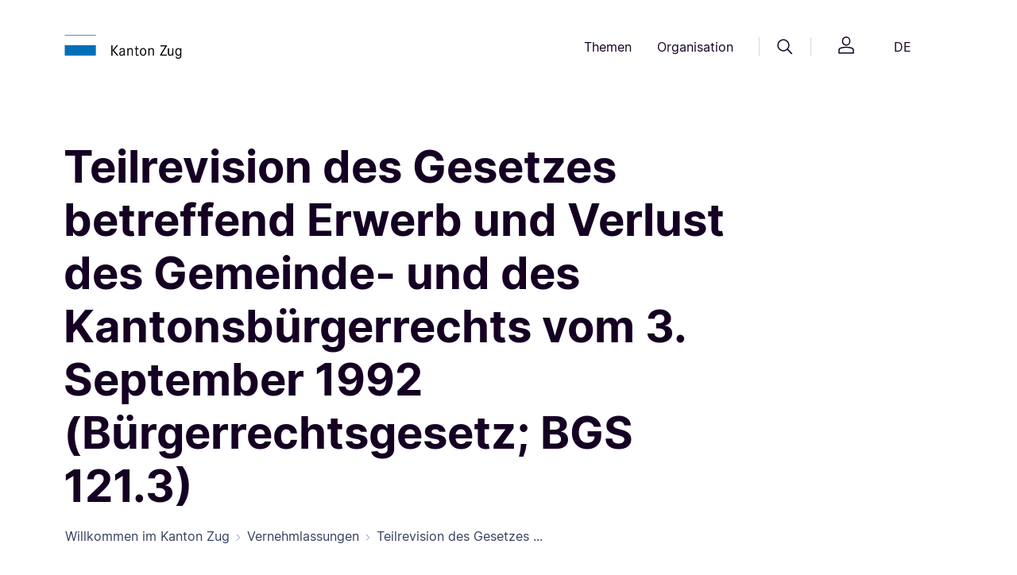

--- FILE ---
content_type: text/html;charset=UTF-8
request_url: https://zg.ch/vernehmlassungen/vernehmlassung~_2022_Einladungen-zu-Vernehmlassungen_6_Teilrevision-des-Gesetzes-betreffend-Erwerb-und-Verlust-des-Gemeinde--und-des-Kantonsbuergerrechts-vom-3.-September-1992-(Buergerrechtsgesetz--BGS-121.3)~.html
body_size: 22866
content:

<!DOCTYPE html>
<html lang="de">
<head>




<meta http-equiv="content-type" content="text/html; charset=utf-8">
<meta http-equiv="X-UA-Compatible" content="IE=edge">
<meta name="viewport" content="width=device-width, initial-scale=1">

<link rel="canonical" href="httpss://zg.ch/vernehmlassungen/vernehmlassung~_2022_Einladungen-zu-Vernehmlassungen_6_Teilrevision-des-Gesetzes-betreffend-Erwerb-und-Verlust-des-Gemeinde--und-des-Kantonsbuergerrechts-vom-3.-September-1992-(Buergerrechtsgesetz--BGS-121.3)~.html" />
<meta name="description" content="">


<meta property="og:title" content="Teilrevision des Gesetzes betreffend Erwerb und Verlust des Gemeinde- und des Kantonsbürgerrechts vom 3. September 1992 (Bürgerrechtsgesetz; BGS 121.3)"/>
<meta name="twitter:title" content="Teilrevision des Gesetzes betreffend Erwerb und Verlust des Gemeinde- und des Kantonsbürgerrechts vom 3. September 1992 (Bürgerrechtsgesetz; BGS 121.3)"/>
    <meta property="og:url" content="httpss://zg.ch/vernehmlassungen/vernehmlassung~_2022_Einladungen-zu-Vernehmlassungen_6_Teilrevision-des-Gesetzes-betreffend-Erwerb-und-Verlust-des-Gemeinde--und-des-Kantonsbuergerrechts-vom-3.-September-1992-(Buergerrechtsgesetz--BGS-121.3)~.html" />
    <meta property="og:description" content="">
    <meta name="twitter:description" content="">
<meta name="title" content="Teilrevision des Gesetzes betreffend Erwerb und Verlust des Gemeinde- und des Kantonsbürgerrechts vom 3. September 1992 (Bürgerrechtsgesetz; BGS 121.3)">

<meta name="robots" content="index, follow"/>

<title>
    Teilrevision des Gesetzes betreffend Erwerb und Verlust des Gemeinde- und des Kantonsbürgerrechts vom 3. September 1992 (Bürgerrechtsgesetz; BGS 121.3)
</title>
<link rel="icon" href="/.resources/zug-theme/images/favicons/favicon.ico">
<link rel="icon" type="image/png" sizes="16x16" href="/.resources/zug-theme/images/favicons/favicon_16X16.png">
<link rel="icon" type="image/png" sizes="32x32" href="/.resources/zug-theme/images/favicons/favicon_32X32.png">
<link rel="apple-touch-icon" sizes="180x180" href="/.resources/zug-theme/images/favicons/apple_touch_icon.png">
      <link rel="alternate" hreflang="de" href="https://publiclogin3.zg.ch/de/vernehmlassungen/vernehmlassung~_2022_Einladungen-zu-Vernehmlassungen_6_Teilrevision-des-Gesetzes-betreffend-Erwerb-und-Verlust-des-Gemeinde--und-des-Kantonsbuergerrechts-vom-3.-September-1992-(Buergerrechtsgesetz--BGS-121.3)~" />

        <link rel="stylesheet" href="/.resources/zug-theme/build/zug_theme.min~2025-09-03-04-37-38-000~cache.css"/>

        <script src="https://matomo.zug.ch/js/container_WH2Hgif7.js" async defer></script>
</head>
<body class="statementDetail zg-ch" data-context-path="">











<header>
    <div class="container py-24 py-lg-32">
        <div class="row d-flex justify-content-between align-items-center">
            <div class="col-5 col-md-3 col-lg-2 logo">
                <a href="/de/"><img src="/.resources/zug-theme/images/logo/logo.png" alt="logo"/></a>
            </div>
            <div class="col d-none d-md-flex justify-content-end">
                <nav class="d-flex align-items-center">
    <button class="btn btn-header-nav" id="themesMenuButton" data-bs-toggle="dropdown" aria-expanded="false" data-bs-display="static" data-bs-auto-close="false">
        Themen
    </button>

    <div class="dropdown-menu position-absolute rounded-2 w-100 themes-menu-dropdown main-nav-dropdown shadow-sm overflow-hidden" aria-labelledby="themesMenuButton" data-bs-keyboard="true">
        <div class="container">
            <div class="row gx-0">
                <div class="col-4 col-lg-3">
                    <div class="ref-for-dropdown"></div>
                    <div class="top-line">
                        <p class="pt-32 pb-16">Themen</p>
                    </div>
                        <div class="btn-group dropend">
                            <button type="button" class="btn btn-themes-menu-theme dropdown-toggle" data-bs-toggle="dropdown" aria-expanded="false" data-bs-auto-close="outside" data-bs-popper-config>
                                Wirtschaft &amp; Arbeit
                            </button>
                            <ul class="dropdown-menu links-dropdown">
                                <li>
                                    <a href="/de/wirtschaft-arbeit/handelsregister" class="p-16 rounded-2">
                                        <p class="link-title link-intern">Handelsregister</p>       
                                            <p class="link-keywords">Firmensuche, Firmeneintrag, Handelsregisterauszug, Akten ansehen, vorprüfen</p>
                                    </a>
                                </li>     
                                <li>
                                    <a href="/de/wirtschaft-arbeit/erwerbstaetigkeit-von-auslaender" class="p-16 rounded-2">
                                        <p class="link-title link-intern">Erwerbstätigkeit von Ausländern</p>       
                                            <p class="link-keywords">Arbeitsbewilligung, Voraussetzungen, Zugang zum Schweizer Arbeitsmarkt</p>
                                    </a>
                                </li>     
                                <li>
                                    <a href="/de/wirtschaft-arbeit/arbeitsbedingungen" class="p-16 rounded-2">
                                        <p class="link-title link-intern">Arbeitsbedingungen</p>       
                                            <p class="link-keywords">Arbeitssicherheit, Gesundheitsschutz, Arbeitnehmerschutz, Schwarzarbeit</p>
                                    </a>
                                </li>     
                                <li>
                                    <a href="/de/wirtschaft-arbeit/leistungen-fuer-arbeitgeber" class="p-16 rounded-2">
                                        <p class="link-title link-intern">Leistungen für Arbeitgeber</p>       
                                            <p class="link-keywords">Kurzarbeitsentschädigung, Schlechtwetterentschädigung, Stellenausschreibung</p>
                                    </a>
                                </li>     
                                <li>
                                    <a href="/de/wirtschaft-arbeit/wirtschaftsstandort" class="p-16 rounded-2">
                                        <p class="link-title link-intern">Wirtschaftsstandort</p>       
                                            <p class="link-keywords">Standortförderung, Standortvorteile</p>
                                    </a>
                                </li>     
                                <li>
                                    <a href="/de/wirtschaft-arbeit/stellensuchende" class="p-16 rounded-2">
                                        <p class="link-title link-intern">Stellensuchende</p>       
                                            <p class="link-keywords">Arbeitslosenentschädigung, Arbeitslosenhilfe, Arbeitslosigkeit, Jobsuche</p>
                                    </a>
                                </li>     
                                <li>
                                    <a href="/de/wirtschaft-arbeit/landesversorgung" class="p-16 rounded-2">
                                        <p class="link-title link-intern">Landesversorgung</p>       
                                            <p class="link-keywords">Versorgungsengpass, Wirtschaftliche Landesversorgung, Notvorrat</p>
                                    </a>
                                </li>     
                                <li>
                                    <a href="/de/wirtschaft-arbeit/landwirtschaft" class="p-16 rounded-2">
                                        <p class="link-title link-intern">Landwirtschaft</p>       
                                            <p class="link-keywords">Direktzahlungen, Strukturverbesserungen, Boden-/Pachtrecht, Nährstoffe, Pflanzen</p>
                                    </a>
                                </li>     
                                <li>
                                    <a href="/de/wirtschaft-arbeit/konkurs" class="p-16 rounded-2">
                                        <p class="link-title link-intern">Konkurs</p>       
                                            <p class="link-keywords">Konkursverfahren, Formulare, Gut zu wissen, Versteigerungen, Links</p>
                                    </a>
                                </li>     
                                <li>
                                    <a href="/de/wirtschaft-arbeit/statistikportal" class="p-16 rounded-2">
                                        <p class="link-title link-intern">Statistiken Wirtschaft, Arbeit und Erwerb</p>       
                                            <p class="link-keywords">Arbeitslosenquote, Betriebe, Beschäftigt, Kantonales Bruttoinlandprodukt, Preise</p>
                                    </a>
                                </li>     
                                <li>
                                    <a href="/de/wirtschaft-arbeit/stabsdienstleistungen" class="p-16 rounded-2">
                                        <p class="link-title link-intern">Stabsdienstleistungen</p>       
                                            <p class="link-keywords">Lex Koller, Grundstückerwerb, Konsumkredit, Innovationspreis</p>
                                    </a>
                                </li>     
                            </ul>
                        </div>
                        <div class="btn-group dropend">
                            <button type="button" class="btn btn-themes-menu-theme dropdown-toggle" data-bs-toggle="dropdown" aria-expanded="false" data-bs-auto-close="outside" data-bs-popper-config>
                                Bildung
                            </button>
                            <ul class="dropdown-menu links-dropdown">
                                <li>
                                    <a href="/de/bildung/bildungssystem" class="p-16 rounded-2">
                                        <p class="link-title link-intern">Bildungssystem</p>       
                                            <p class="link-keywords">Schulferien, Recht und Aufsicht, Beratung, Eintritt, Übertritt, Schulsystem</p>
                                    </a>
                                </li>     
                                <li>
                                    <a href="/de/bildung/schulen" class="p-16 rounded-2">
                                        <p class="link-title link-intern">Schulen</p>       
                                            <p class="link-keywords">Kindergarten, obligatorische Schulzeit, Maturitätsschulen, Brückenangebote</p>
                                    </a>
                                </li>     
                                <li>
                                    <a href="/de/bildung/berufslehre" class="p-16 rounded-2">
                                        <p class="link-title link-intern">Berufslehre</p>       
                                            <p class="link-keywords">Berufliche Grundbildung, Lehrbetrieb, Lernende, Beratung und Unterstützung</p>
                                    </a>
                                </li>     
                                <li>
                                    <a href="/de/bildung/weiterbildungen" class="p-16 rounded-2">
                                        <p class="link-title link-intern">Weiterbildung- und Finanzierung</p>       
                                            <p class="link-keywords">Höhere Berufsbildung, Grundkompetenzen</p>
                                    </a>
                                </li>     
                                <li>
                                    <a href="/de/bildung/informationen-fuer-schulen" class="p-16 rounded-2">
                                        <p class="link-title link-intern">Informationen für Schulen</p>       
                                            <p class="link-keywords">Informationen für Mitarbeitende, Schulrecht</p>
                                    </a>
                                </li>     
                                <li>
                                    <a href="/de/bildung/biblio-und-mediotheken" class="p-16 rounded-2">
                                        <p class="link-title link-intern">Bibliotheken und Mediotheken</p>       
                                            <p class="link-keywords">Unterricht, Pädagogisches und didaktisches Material, Bibliothek, Medien</p>
                                    </a>
                                </li>     
                                <li>
                                    <a href="/de/bildung/bslb" class="p-16 rounded-2">
                                        <p class="link-title link-intern">Berufs-, Studien- und Laufbahnberatung</p>       
                                            <p class="link-keywords">Beratungen für Beruf, Studium und Laufbahn, Informationen online und vor Ort</p>
                                    </a>
                                </li>     
                                <li>
                                    <a href="/de/bildung/statistikportal" class="p-16 rounded-2">
                                        <p class="link-title link-intern">Statistiken Bildung</p>       
                                            <p class="link-keywords">Lernende nach Schulstufe, Maturitätsquote, Häufigste Lehrberufe</p>
                                    </a>
                                </li>     
                            </ul>
                        </div>
                        <div class="btn-group dropend">
                            <button type="button" class="btn btn-themes-menu-theme dropdown-toggle" data-bs-toggle="dropdown" aria-expanded="false" data-bs-auto-close="outside" data-bs-popper-config>
                                Sport &amp;  Kultur
                            </button>
                            <ul class="dropdown-menu links-dropdown">
                                <li>
                                    <a href="/de/sport-kultur/kulturfoerderung" class="p-16 rounded-2">
                                        <p class="link-title link-intern">Kulturförderung</p>       
                                            <p class="link-keywords">Kulturschaffen, Projekte, Ausschreibungen, Sammlungen, Kulturlinks, Bibliotheken</p>
                                    </a>
                                </li>     
                                <li>
                                    <a href="/de/sport-kultur/museum-fuer-urgeschichten" class="p-16 rounded-2">
                                        <p class="link-title link-intern">Museum für Urgeschichte(n)</p>       
                                            <p class="link-keywords">Steinzeit, Erlebnis Museum, Atelier, Sonderausstellung, Zuger Archäologie</p>
                                    </a>
                                </li>     
                                <li>
                                    <a href="/de/sport-kultur/denkmaeler" class="p-16 rounded-2">
                                        <p class="link-title link-intern">Denkmäler</p>       
                                            <p class="link-keywords">Denkmalpflege,  Publikationen, Veranstaltungen</p>
                                    </a>
                                </li>     
                                <li>
                                    <a href="/de/sport-kultur/archaeologisches-kulturgut" class="p-16 rounded-2">
                                        <p class="link-title link-intern">Archäologisches Kulturgut</p>       
                                            <p class="link-keywords">Bauforschung, Entdeckungen, Mittelalter und Neuzeit, Ur- und Frühgeschichte</p>
                                    </a>
                                </li>     
                                <li>
                                    <a href="/de/sport-kultur/unesco-welterbe" class="p-16 rounded-2">
                                        <p class="link-title link-intern">UNESCO-Welterbe</p>       
                                            <p class="link-keywords">Pfahlbauten, prähistorische Funde, Zuger Seen</p>
                                    </a>
                                </li>     
                                <li>
                                    <a href="/de/sport-kultur/sport" class="p-16 rounded-2">
                                        <p class="link-title link-intern">Sport</p>       
                                            <p class="link-keywords">Kinder- und Jugendsport, Sportfonds, Breitensport, Schulsport, Leistungssport</p>
                                    </a>
                                </li>     
                                <li>
                                    <a href="/de/sport-kultur/lotteriefonds-und-sportfonds" class="p-16 rounded-2">
                                        <p class="link-title link-intern">Lotteriefonds und Sportfonds</p>       
                                            <p class="link-keywords">Unterstützung von Vereinen, Breitensport und Kultur</p>
                                    </a>
                                </li>     
                                <li>
                                    <a href="/de/sport-kultur/statistikportal" class="p-16 rounded-2">
                                        <p class="link-title link-intern">Statistiken Kultur und Sport</p>       
                                            <p class="link-keywords">Kulturausgaben, Gesuche Lotteriefonds, Auszahlungen Sportfonds</p>
                                    </a>
                                </li>     
                            </ul>
                        </div>
                        <div class="btn-group dropend">
                            <button type="button" class="btn btn-themes-menu-theme dropdown-toggle" data-bs-toggle="dropdown" aria-expanded="false" data-bs-auto-close="outside" data-bs-popper-config>
                                Gesundheit
                            </button>
                            <ul class="dropdown-menu links-dropdown">
                                <li>
                                    <a href="/de/gesundheit/gesund-bleiben" class="p-16 rounded-2">
                                        <p class="link-title link-intern">Gesund bleiben</p>       
                                            <p class="link-keywords">Krankheit, Bewegung, Ernährung, Schularzt, Suizidprävention, Gesundheitsbildung</p>
                                    </a>
                                </li>     
                                <li>
                                    <a href="/de/gesundheit/gesundheitsberufe-praxen-amtsaerztliches" class="p-16 rounded-2">
                                        <p class="link-title link-intern">Gesundheitsberufe, Praxen, Amtsärztliches</p>       
                                            <p class="link-keywords">Bewilligungen, Zulassungen KVG, Gefährdungsmeldungen, Todesfall</p>
                                    </a>
                                </li>     
                                <li>
                                    <a href="/de/gesundheit/krankenversicherung" class="p-16 rounded-2">
                                        <p class="link-title link-intern">Krankenversicherung</p>       
                                            <p class="link-keywords">Krankenversicherungspflicht KVG, Befreiung von KVG, Prämienverbilligung</p>
                                    </a>
                                </li>     
                                <li>
                                    <a href="/de/gesundheit/spitaeler-und-kliniken" class="p-16 rounded-2">
                                        <p class="link-title link-intern">Spitäler &amp; Kliniken</p>       
                                            <p class="link-keywords">Zuger Spitäler, Spitalliste, Spitaltarife, Patientenrechte, Patientendossier EPD</p>
                                    </a>
                                </li>     
                                <li>
                                    <a href="/de/gesundheit/pflegeheime-und-spitex" class="p-16 rounded-2">
                                        <p class="link-title link-intern">Pflegeheime &amp; Spitex</p>       
                                            <p class="link-keywords">Alters- &amp; Pflegeheime, Betriebsbewilligung, Langzeitpflege, Spitex, Pflegekosten</p>
                                    </a>
                                </li>     
                                <li>
                                    <a href="/de/gesundheit/heilmittel" class="p-16 rounded-2">
                                        <p class="link-title link-intern">Heilmittel</p>       
                                            <p class="link-keywords">Detail- / Grosshandel, Arznei- / Betäubungsmittel, Methadon, Solarien, Kosmetik</p>
                                    </a>
                                </li>     
                                <li>
                                    <a href="/de/gesundheit/notfall-und-rettungsdienst" class="p-16 rounded-2">
                                        <p class="link-title link-intern">Notfall &amp; Rettungsdienst</p>       
                                            <p class="link-keywords">Verhalten bei Notfällen, Einsatzgebiet, Diplomausbildung, Kurse, RDZ-Praktikum</p>
                                    </a>
                                </li>     
                                <li>
                                    <a href="/de/gesundheit/verbraucherschutz" class="p-16 rounded-2">
                                        <p class="link-title link-intern">Verbraucherschutz</p>       
                                            <p class="link-keywords">Lebensmittel, Chemikalien, Labor AVS, Wasser, Eichwesen, Warnungen, Inspektion</p>
                                    </a>
                                </li>     
                                <li>
                                    <a href="/de/gesundheit/sucht" class="p-16 rounded-2">
                                        <p class="link-title link-intern">Sucht</p>       
                                            <p class="link-keywords">Suchtberatung, Suchtprävention, Jugendschutz, Suchthilfe, Drogen Forum Zug</p>
                                    </a>
                                </li>     
                                <li>
                                    <a href="/de/gesundheit/pflegeinitiative" class="p-16 rounded-2">
                                        <p class="link-title link-intern">Pflegeinitiative</p>       
                                            <p class="link-keywords">Ausbildungsoffensive, Personalerhalt, Arbeitsbedingungen, Bildungszentrum XUND</p>
                                    </a>
                                </li>     
                                <li>
                                    <a href="/de/gesundheit/statistikportal" class="p-16 rounded-2">
                                        <p class="link-title link-intern">Statistiken Gesundheit</p>       
                                            <p class="link-keywords">Hospitalisierungsrate, Lebensmittelkontrollen, Patientenströme</p>
                                    </a>
                                </li>     
                                <li>
                                    <a href="/de/gesundheit/elektronischespatientendossier" class="p-16 rounded-2">
                                        <p class="link-title link-intern">Elektronisches Patientendossier</p>       
                                            <p class="link-keywords">Anmeldung, Informationen, Voraussetzungen</p>
                                    </a>
                                </li>     
                                <li>
                                    <a href="/de/gesundheit/palliativecare" class="p-16 rounded-2">
                                        <p class="link-title link-intern">Palliative Care</p>       
                                    </a>
                                </li>     
                            </ul>
                        </div>
                        <div class="btn-group dropend">
                            <button type="button" class="btn btn-themes-menu-theme dropdown-toggle" data-bs-toggle="dropdown" aria-expanded="false" data-bs-auto-close="outside" data-bs-popper-config>
                                Familie &amp; Gesellschaft
                            </button>
                            <ul class="dropdown-menu links-dropdown">
                                <li>
                                    <a href="/de/familie-gesellschaft/lebensereignisse" class="p-16 rounded-2">
                                        <p class="link-title link-intern">Lebensereignisse</p>       
                                            <p class="link-keywords">Mutterschaftsbeiträge, Zivilstandesämter, Namensänderung, Adoption, Pass &amp; ID</p>
                                    </a>
                                </li>     
                                <li>
                                    <a href="/de/familie-gesellschaft/kindes-und-erwachsenenschutz" class="p-16 rounded-2">
                                        <p class="link-title link-intern">Kindes- und Erwachsenenschutz</p>       
                                            <p class="link-keywords">Pflegefamilien, Vertretungsrechte, Vorsorgeauftrag, Patientenverfügung</p>
                                    </a>
                                </li>     
                                <li>
                                    <a href="/de/familie-gesellschaft/kind-und-jugend" class="p-16 rounded-2">
                                        <p class="link-title link-intern">Kind &amp; Jugend</p>       
                                            <p class="link-keywords">Kinder- und Jugendförderung, Kitas, Kinder- und Jugendschutz, elterliche Sorge</p>
                                    </a>
                                </li>     
                                <li>
                                    <a href="/de/familie-gesellschaft/alter" class="p-16 rounded-2">
                                        <p class="link-title link-intern">Alter</p>       
                                            <p class="link-keywords">Altershilfe, Betreuung, Beratung, 55plus, Alterspolitik</p>
                                    </a>
                                </li>     
                                <li>
                                    <a href="/de/familie-gesellschaft/betreuung-und-behinderung" class="p-16 rounded-2">
                                        <p class="link-title link-intern">Betreuung &amp; Behinderung</p>       
                                            <p class="link-keywords">Behindertenpolitik, Ambulant/Stationär wohnen oder arbeiten, Beratung, Kosten</p>
                                    </a>
                                </li>     
                                <li>
                                    <a href="/de/familie-gesellschaft/statistikportal" class="p-16 rounded-2">
                                        <p class="link-title link-intern">Statistiken Bevölkerung</p>       
                                            <p class="link-keywords">Bevölkerungsstand, Familie, Geburt, Haushalt, Konfession, Todesfall, Umzug</p>
                                    </a>
                                </li>     
                            </ul>
                        </div>
                        <div class="btn-group dropend">
                            <button type="button" class="btn btn-themes-menu-theme dropdown-toggle" data-bs-toggle="dropdown" aria-expanded="false" data-bs-auto-close="outside" data-bs-popper-config>
                                Soziales
                            </button>
                            <ul class="dropdown-menu links-dropdown">
                                <li>
                                    <a href="/de/soziales/historische-aufarbeitung" class="p-16 rounded-2">
                                        <p class="link-title link-intern">Historische Aufarbeitung</p>       
                                            <p class="link-keywords">Publikation, Veranstaltungen zur Sozialen Fürsorge</p>
                                    </a>
                                </li>     
                                <li>
                                    <a href="/de/soziales/sozialhilfe" class="p-16 rounded-2">
                                        <p class="link-title link-intern">Sozialhilfe</p>       
                                            <p class="link-keywords">Persönliche und wirtschaftliche Sozialhilfe, Beratungsstellen</p>
                                    </a>
                                </li>     
                                <li>
                                    <a href="/de/soziales/betreuung-und-behinderung" class="p-16 rounded-2">
                                        <p class="link-title link-intern">Betreuung und Behinderung</p>       
                                            <p class="link-keywords">Kinder, Jugendliche, Erwachsene mit und ohne Behinderung</p>
                                    </a>
                                </li>     
                                <li>
                                    <a href="/de/soziales/spezialberichterstattung" class="p-16 rounded-2">
                                        <p class="link-title link-intern">Spezialberichterstattung</p>       
                                            <p class="link-keywords">Sozialberichterstattung, Einkommen, Haushalte, Familien</p>
                                    </a>
                                </li>     
                                <li>
                                    <a href="/de/soziales/lotteriefondsgesuche-soziales" class="p-16 rounded-2">
                                        <p class="link-title link-intern">Lotteriefondsgesuche Soziales</p>       
                                            <p class="link-keywords">Projekt finanzieren, Jugendprojektbeitrag, wohltätige Vorhaben</p>
                                    </a>
                                </li>     
                                <li>
                                    <a href="/de/soziales/wohnungswesen" class="p-16 rounded-2">
                                        <p class="link-title link-intern">Wohnungswesen</p>       
                                            <p class="link-keywords">Wohnraumförderung, preisgünstiger Wohnraum</p>
                                    </a>
                                </li>     
                                <li>
                                    <a href="/de/soziales/opferhilfe" class="p-16 rounded-2">
                                        <p class="link-title link-intern">Opferberatung und Opferhilfe</p>       
                                            <p class="link-keywords">Beratung und Betreuung von Opfern und Angehörigen</p>
                                    </a>
                                </li>     
                                <li>
                                    <a href="/de/soziales/statistikportal" class="p-16 rounded-2">
                                        <p class="link-title link-intern">Statistiken Soziale Sicherheit</p>       
                                            <p class="link-keywords">Sozialbericht, Sozialhilfequote, AHV- und IV-Statistiken</p>
                                    </a>
                                </li>     
                            </ul>
                        </div>
                        <div class="btn-group dropend">
                            <button type="button" class="btn btn-themes-menu-theme dropdown-toggle" data-bs-toggle="dropdown" aria-expanded="false" data-bs-auto-close="outside" data-bs-popper-config>
                                Mobilität &amp; Reisen
                            </button>
                            <ul class="dropdown-menu links-dropdown">
                                <li>
                                    <a href="/de/mobilitaet-reisen/strassennetz" class="p-16 rounded-2">
                                        <p class="link-title link-intern">Strassennetz</p>       
                                            <p class="link-keywords">Strassenbauprojekte, Winterdienst, Reinigung, Signalisationen, Reparaturen</p>
                                    </a>
                                </li>     
                                <li>
                                    <a href="/de/mobilitaet-reisen/pass-und-identitaetskarte" class="p-16 rounded-2">
                                        <p class="link-title link-intern">Pass &amp; Identitätskarte</p>       
                                            <p class="link-keywords">Ausweisbestellung, provisorischer Pass, Austauschpass, Vollmacht, Verlustmeldung</p>
                                    </a>
                                </li>     
                                <li>
                                    <a href="/de/mobilitaet-reisen/strassenverkehr" class="p-16 rounded-2">
                                        <p class="link-title link-intern">Strassenverkehr</p>       
                                            <p class="link-keywords">Führerausweis, Fahren lernen, Fahrzeugprüfung, Kontrollschild, Regelverletzung </p>
                                    </a>
                                </li>     
                                <li>
                                    <a href="/de/mobilitaet-reisen/bewilligung-fuer-personentransporte" class="p-16 rounded-2">
                                        <p class="link-title link-intern">Bewilligung für Personentransporte</p>       
                                            <p class="link-keywords">Gesuche, Kosten, Aufnahme des Fahrbetriebs, Downloads</p>
                                    </a>
                                </li>     
                                <li>
                                    <a href="/de/mobilitaet-reisen/schifffahrt" class="p-16 rounded-2">
                                        <p class="link-title link-intern">Schifffahrt</p>       
                                            <p class="link-keywords">Schiffsführer, Schiffsprüfung, Schiffszulassung, Ägeri-Zugersee App, Umwelt</p>
                                    </a>
                                </li>     
                                <li>
                                    <a href="/de/mobilitaet-reisen/veloverkehr" class="p-16 rounded-2">
                                        <p class="link-title link-intern">Veloverkehr</p>       
                                            <p class="link-keywords">Meldungen, Prüfung, Planung, Soft-Massnahmen</p>
                                    </a>
                                </li>     
                                <li>
                                    <a href="/de/mobilitaet-reisen/oeffentlicher-verkehr" class="p-16 rounded-2">
                                        <p class="link-title link-intern">Öffentlicher Verkehr</p>       
                                            <p class="link-keywords">Stadtbahn Zug, Busangebot, Stadtbahnlinie, Zimmerbergbasistunnel, Planung</p>
                                    </a>
                                </li>     
                                <li>
                                    <a href="/de/mobilitaet-reisen/fussverkehr" class="p-16 rounded-2">
                                        <p class="link-title link-intern">Fussverkehr</p>       
                                            <p class="link-keywords">Fuss- und Wanderwege</p>
                                    </a>
                                </li>     
                                <li>
                                    <a href="/de/mobilitaet-reisen/agglomerationsprogramme" class="p-16 rounded-2">
                                        <p class="link-title link-intern">Agglomerationsprogramm</p>       
                                            <p class="link-keywords">Finanzierungsvereinbarungen, Siedlung, Landschaft, Verkehrsprojekte</p>
                                    </a>
                                </li>     
                                <li>
                                    <a href="/de/mobilitaet-reisen/statistikportal" class="p-16 rounded-2">
                                        <p class="link-title link-intern">Statistiken Mobilität und Verkehr</p>       
                                            <p class="link-keywords">Fahrzeugbestand, Pendlerströme, Verkehrsmittelwahl, Zurückgelegte Kilometer</p>
                                    </a>
                                </li>     
                            </ul>
                        </div>
                        <div class="btn-group dropend">
                            <button type="button" class="btn btn-themes-menu-theme dropdown-toggle" data-bs-toggle="dropdown" aria-expanded="false" data-bs-auto-close="outside" data-bs-popper-config>
                                Migration &amp; Integration
                            </button>
                            <ul class="dropdown-menu links-dropdown">
                                <li>
                                    <a href="/de/migration-integration/asyl-und-fluechtlinge" class="p-16 rounded-2">
                                        <p class="link-title link-intern">Asyl und Flüchtlinge</p>       
                                            <p class="link-keywords">Erwerbstätigkeit, Härtefälle und Statuswechsel, Reisedokumente, Rückkehrberatung</p>
                                    </a>
                                </li>     
                                <li>
                                    <a href="/de/migration-integration/ausweise-und-bewilligungsarten" class="p-16 rounded-2">
                                        <p class="link-title link-intern">Ausweise und Bewilligungsarten</p>       
                                            <p class="link-keywords">Ausländerrechtliche Bewilligungen, Biometrie/Datenerfassung, Ausweisverlust</p>
                                    </a>
                                </li>     
                                <li>
                                    <a href="/de/migration-integration/einreise-und-aufenthalt" class="p-16 rounded-2">
                                        <p class="link-title link-intern">Einreise und Aufenthalt</p>       
                                            <p class="link-keywords">Visa, Einreise, Familiennachzug, Aufenthalt und Niederlassung</p>
                                    </a>
                                </li>     
                                <li>
                                    <a href="/de/migration-integration/einbuergerung" class="p-16 rounded-2">
                                        <p class="link-title link-intern">Einbürgerung</p>       
                                            <p class="link-keywords">Ordentliche/erleichterte Einbürgerung, Entlassung aus dem Bürgerrecht</p>
                                    </a>
                                </li>     
                                <li>
                                    <a href="/de/migration-integration/integration" class="p-16 rounded-2">
                                        <p class="link-title link-intern">Integration</p>       
                                            <p class="link-keywords">Berufliche Integration, soziale Integration, kantonales Integrationsprogramm</p>
                                    </a>
                                </li>     
                                <li>
                                    <a href="/de/migration-integration/schutzstatus-s" class="p-16 rounded-2">
                                        <p class="link-title link-intern">Schutzstatus S</p>       
                                            <p class="link-keywords">Ukraine-Hilfe, vorübergehender Schutz für Schutzsuchende</p>
                                    </a>
                                </li>     
                                <li>
                                    <a href="/de/migration-integration/statistikportal" class="p-16 rounded-2">
                                        <p class="link-title link-intern">Statistiken Migration</p>       
                                            <p class="link-keywords">Ausländische Wohnbevölkerung, Einbürgerungen, Sprachen, Zu- und Umzüge</p>
                                    </a>
                                </li>     
                                <li>
                                    <a href="/de/migration-integration/neu-in-zug" class="p-16 rounded-2">
                                        <p class="link-title link-intern">Neu in Zug</p>       
                                            <p class="link-keywords">Informationen für Neuzugezogene</p>
                                    </a>
                                </li>     
                            </ul>
                        </div>
                        <div class="btn-group dropend">
                            <button type="button" class="btn btn-themes-menu-theme dropdown-toggle" data-bs-toggle="dropdown" aria-expanded="false" data-bs-auto-close="outside" data-bs-popper-config>
                                Planen &amp; Bauen
                            </button>
                            <ul class="dropdown-menu links-dropdown">
                                <li>
                                    <a href="/de/planen-bauen/tiefbau" class="p-16 rounded-2">
                                        <p class="link-title link-intern">Tiefbau</p>       
                                            <p class="link-keywords">Strassenprojekte, Baustelleninfos, Submissionen, öffentliche Auflagen</p>
                                    </a>
                                </li>     
                                <li>
                                    <a href="/de/planen-bauen/wasserbau" class="p-16 rounded-2">
                                        <p class="link-title link-intern">Wasserbau</p>       
                                            <p class="link-keywords">Wasserbauprojekte, Schilfschutz, Gewässerunterhalt</p>
                                    </a>
                                </li>     
                                <li>
                                    <a href="/de/planen-bauen/geoinformation" class="p-16 rounded-2">
                                        <p class="link-title link-intern">Geoinformation</p>       
                                            <p class="link-keywords">Geoinformation erklärt, Geoinformationen nutzen, ÖREB-Kataster, Leitungskataster</p>
                                    </a>
                                </li>     
                                <li>
                                    <a href="/de/planen-bauen/hochbau" class="p-16 rounded-2">
                                        <p class="link-title link-intern">Hochbau</p>       
                                            <p class="link-keywords">Bauvorhaben, Wettbewerbe, Planungsgrundlagen, Submissionen</p>
                                    </a>
                                </li>     
                                <li>
                                    <a href="/de/planen-bauen/baubewilligung" class="p-16 rounded-2">
                                        <p class="link-title link-intern">Baubewilligung</p>       
                                            <p class="link-keywords">Umweltverträglichkeitsprüfung, Umweltschutz auf Baustellen</p>
                                    </a>
                                </li>     
                                <li>
                                    <a href="/de/planen-bauen/bauvorschriften" class="p-16 rounded-2">
                                        <p class="link-title link-intern">Bauvorschriften</p>       
                                            <p class="link-keywords">Bauen an besonderer Lage, Gebäude und Energie, Bodenschutz, Wassernutzung</p>
                                    </a>
                                </li>     
                                <li>
                                    <a href="/de/planen-bauen/raumplanung" class="p-16 rounded-2">
                                        <p class="link-title link-intern">Raumplanung</p>       
                                            <p class="link-keywords">Richtplanung, Ortsplanung, Bauen ausserhalb Bauzonen</p>
                                    </a>
                                </li>     
                                <li>
                                    <a href="/de/planen-bauen/immobilien" class="p-16 rounded-2">
                                        <p class="link-title link-intern">Immobilien</p>       
                                            <p class="link-keywords">Immobilienbestand, Immobilienstrategie</p>
                                    </a>
                                </li>     
                                <li>
                                    <a href="/de/planen-bauen/denkmalschutz" class="p-16 rounded-2">
                                        <p class="link-title link-intern">Denkmalschutz</p>       
                                            <p class="link-keywords">Beiträge, Denkmäler, Inventar, geschützte und schützenswerte Objekte, Ortsbild</p>
                                    </a>
                                </li>     
                                <li>
                                    <a href="/de/planen-bauen/archaeologie" class="p-16 rounded-2">
                                        <p class="link-title link-intern">Archäologie</p>       
                                            <p class="link-keywords">Auswertung, archäologisches Kulturerbe, Bauforschung, Dokumentation, Forschung</p>
                                    </a>
                                </li>     
                                <li>
                                    <a href="/de/planen-bauen/grundbuch" class="p-16 rounded-2">
                                        <p class="link-title link-intern">Grundbuch</p>       
                                            <p class="link-keywords">Grundbuchauszug, Eigentümerauskunft, Änderung Personendaten, Dienstbarkeiten</p>
                                    </a>
                                </li>     
                                <li>
                                    <a href="/de/planen-bauen/lotteriefondsgesuche-thema" class="p-16 rounded-2">
                                        <p class="link-title link-intern">Lotteriefondsgesuche</p>       
                                            <p class="link-keywords">Anforderungen, Beitragsgesuche für Projekte im Bereich Natur, Architektur etc.</p>
                                    </a>
                                </li>     
                                <li>
                                    <a href="/de/planen-bauen/statistikportal" class="p-16 rounded-2">
                                        <p class="link-title link-intern">Statistiken Bauwesen</p>       
                                            <p class="link-keywords">Baulandpreise, Gebäude und Wohnungen, Immobilienpreise, Mietpreise</p>
                                    </a>
                                </li>     
                            </ul>
                        </div>
                        <div class="btn-group dropend">
                            <button type="button" class="btn btn-themes-menu-theme dropdown-toggle" data-bs-toggle="dropdown" aria-expanded="false" data-bs-auto-close="outside" data-bs-popper-config>
                                Natur, Umwelt &amp; Tiere
                            </button>
                            <ul class="dropdown-menu links-dropdown">
                                <li>
                                    <a href="/de/natur-umwelt-tiere/abfall-altlasten-und-rohstoffe" class="p-16 rounded-2">
                                        <p class="link-title link-intern">Abfall, Altlasten,  Rohstoffe</p>       
                                            <p class="link-keywords">Recycling, Belastete Standorte, Entsorgung, Umweltbelastung, Sonderabfälle</p>
                                    </a>
                                </li>     
                                <li>
                                    <a href="/de/natur-umwelt-tiere/arten-und-lebensraeume" class="p-16 rounded-2">
                                        <p class="link-title link-intern">Arten, Lebensräume, Jagd</p>       
                                            <p class="link-keywords">Artenschutz, Lebensraumförderung, Naturschutzgebiete, Jagd, Hilfe für Wildtiere</p>
                                    </a>
                                </li>     
                                <li>
                                    <a href="/de/natur-umwelt-tiere/energie-und-klima" class="p-16 rounded-2">
                                        <p class="link-title link-intern">Energie &amp; Klima</p>       
                                            <p class="link-keywords">Energie- und Klimastrategie,  Klimaanalyse</p>
                                    </a>
                                </li>     
                                <li>
                                    <a href="/de/natur-umwelt-tiere/laerm" class="p-16 rounded-2">
                                        <p class="link-title link-intern">Lärm</p>       
                                            <p class="link-keywords">Lärmarten, Zuständigkeiten bei Lärmfragen, Lärm beim Bauen, Strassenlärm</p>
                                    </a>
                                </li>     
                                <li>
                                    <a href="/de/natur-umwelt-tiere/landschaft" class="p-16 rounded-2">
                                        <p class="link-title link-intern">Landschaft</p>       
                                            <p class="link-keywords">Landschaftskonzepte, Landschaftsschutz, Aufwertung, Naturobjekte, Erholungsraum</p>
                                    </a>
                                </li>     
                                <li>
                                    <a href="/de/natur-umwelt-tiere/luft-licht-und-strahlung" class="p-16 rounded-2">
                                        <p class="link-title link-intern">Luft, Licht, Strahlung</p>       
                                            <p class="link-keywords">Luftschadstoffe, Smog, Lichtverschmutzung und -emissionen, Strahlung und Strom</p>
                                    </a>
                                </li>     
                                <li>
                                    <a href="/de/natur-umwelt-tiere/naturgefahren" class="p-16 rounded-2">
                                        <p class="link-title link-intern">Naturgefahren</p>       
                                            <p class="link-keywords">Aktuelle Gefahrensituation, Umgang mit Naturgefahren, Bauen im Gefahrengebiet</p>
                                    </a>
                                </li>     
                                <li>
                                    <a href="/de/natur-umwelt-tiere/oekologische-infrastruktur" class="p-16 rounded-2">
                                        <p class="link-title link-intern">Ökologische Infrastruktur</p>       
                                            <p class="link-keywords">Nationales Netzwerk aus natürlichen und naturnahen Lebensräumen, Biodiversität</p>
                                    </a>
                                </li>     
                                <li>
                                    <a href="/de/natur-umwelt-tiere/umweltschutz" class="p-16 rounded-2">
                                        <p class="link-title link-intern">Umweltschutz</p>       
                                            <p class="link-keywords">Boden, Neobiota, Störfallvorsorge, Umweltbildung, betrieblicher Umweltschutz</p>
                                    </a>
                                </li>     
                                <li>
                                    <a href="/de/natur-umwelt-tiere/veterinaerwesen" class="p-16 rounded-2">
                                        <p class="link-title link-intern">Veterinärwesen</p>       
                                            <p class="link-keywords">Tiergesundheit, tierische Lebensmittel, Reisen mit Tieren, Praxen und Betriebe</p>
                                    </a>
                                </li>     
                                <li>
                                    <a href="/de/natur-umwelt-tiere/wald" class="p-16 rounded-2">
                                        <p class="link-title link-intern">Wald</p>       
                                            <p class="link-keywords">Holznutzung, Freizeit und Erholung,  Naturschutz, Forstliches, Bauen</p>
                                    </a>
                                </li>     
                                <li>
                                    <a href="/de/natur-umwelt-tiere/wasser-und-gewaesser" class="p-16 rounded-2">
                                        <p class="link-title link-intern">Wasser &amp; Gewässer</p>       
                                            <p class="link-keywords">Gewässerschutz, Gewässerqualität, Abwasserentsorgung, Tankanlagen, Seereinigung</p>
                                    </a>
                                </li>     
                                <li>
                                    <a href="/de/natur-umwelt-tiere/publikationen" class="p-16 rounded-2">
                                        <p class="link-title link-intern">Publikationen</p>       
                                            <p class="link-keywords">Publikationen und Newsletter zum Thema Natur, Umwelt &amp; Tiere</p>
                                    </a>
                                </li>     
                                <li>
                                    <a href="/de/natur-umwelt-tiere/statistikportal" class="p-16 rounded-2">
                                        <p class="link-title link-intern">Statistiken Umwelt &amp; Energie</p>       
                                            <p class="link-keywords">Abfälle, Bebaute Flächen, Energieträger, Luftqualität, Siedlungsfläche</p>
                                    </a>
                                </li>     
                            </ul>
                        </div>
                        <div class="btn-group dropend">
                            <button type="button" class="btn btn-themes-menu-theme dropdown-toggle" data-bs-toggle="dropdown" aria-expanded="false" data-bs-auto-close="outside" data-bs-popper-config>
                                Staat &amp; Politik
                            </button>
                            <ul class="dropdown-menu links-dropdown">
                                <li>
                                    <a href="/de/staat-politik/wahlen-und-abstimmungen" class="p-16 rounded-2">
                                        <p class="link-title link-intern">Wahlen &amp; Abstimmungen</p>       
                                            <p class="link-keywords">Volksabstimmungen, Wahlen, Abstimmungsunterlagen</p>
                                    </a>
                                </li>     
                                <li>
                                    <a href="/de/staat-politik/politische-rechte" class="p-16 rounded-2">
                                        <p class="link-title link-intern">Volksrechte</p>       
                                            <p class="link-keywords">Politische Rechte, Volksrechte, Referendum, Initiative</p>
                                    </a>
                                </li>     
                                <li>
                                    <a href="/de/staat-politik/geschaefte-des-kantonsrats" class="p-16 rounded-2">
                                        <p class="link-title link-intern">Geschäfte des Kantonsrats</p>       
                                            <p class="link-keywords">Kantonsratsgeschäfte, Kantonsvorlagen, Traktandenliste, Sitzungsdaten, Sitzplan</p>
                                    </a>
                                </li>     
                                <li>
                                    <a href="/de/staat-politik/geschaefte-des-regierungsrats" class="p-16 rounded-2">
                                        <p class="link-title link-intern">Geschäfte des Regierungsrats</p>       
                                            <p class="link-keywords">Beschlüsse, Vernehmlassungen, Informationen, Strategie</p>
                                    </a>
                                </li>     
                                <li>
                                    <a href="/de/staat-politik/recherche-von-unterlagen" class="p-16 rounded-2">
                                        <p class="link-title link-intern">Recherche von Unterlagen</p>       
                                            <p class="link-keywords">Einsicht Amtsdokumente, Recherche zu eigener Person und Zuger Geschichte, Tools</p>
                                    </a>
                                </li>     
                                <li>
                                    <a href="/de/staat-politik/archivierung-von-unterlagen" class="p-16 rounded-2">
                                        <p class="link-title link-intern">Archivierung von Unterlagen</p>       
                                            <p class="link-keywords">Aktenführung, Unterlagen von Privaten, kommunale Archive</p>
                                    </a>
                                </li>     
                                <li>
                                    <a href="/de/staat-politik/publikationssammlungen" class="p-16 rounded-2">
                                        <p class="link-title link-intern">Publikationssammlungen</p>       
                                            <p class="link-keywords">Gesetzessammlung, Amtsblatt, Personen- und Ämterverzeichnisse, Staatskalender</p>
                                    </a>
                                </li>     
                                <li>
                                    <a href="/de/staat-politik/beglaubigungen" class="p-16 rounded-2">
                                        <p class="link-title link-intern">Beglaubigungen</p>       
                                            <p class="link-keywords">Legalisation, Apostille, Überbeglaubigungen, Haager Übereinkommen</p>
                                    </a>
                                </li>     
                                <li>
                                    <a href="/de/staat-politik/statistikportal" class="p-16 rounded-2">
                                        <p class="link-title link-intern">Statistiken Politik</p>       
                                            <p class="link-keywords">Frauenanteil, Wahlbeteiligung, Zusammensetzung Kantons- und Regierungsrat,</p>
                                    </a>
                                </li>     
                            </ul>
                        </div>
                        <div class="btn-group dropend">
                            <button type="button" class="btn btn-themes-menu-theme dropdown-toggle" data-bs-toggle="dropdown" aria-expanded="false" data-bs-auto-close="outside" data-bs-popper-config>
                                Sicherheit
                            </button>
                            <ul class="dropdown-menu links-dropdown">
                                <li>
                                    <a href="/de/sicherheit/notfaelle" class="p-16 rounded-2">
                                        <p class="link-title link-intern">Notfälle</p>       
                                            <p class="link-keywords">Polizei (117), Feuerwehr (118), Sanität (144), Rega (1414), Vergiftungen (145)</p>
                                    </a>
                                </li>     
                                <li>
                                    <a href="/de/sicherheit/bewaeltigung-von-ereignissen" class="p-16 rounded-2">
                                        <p class="link-title link-intern">Bewältigung von Ereignissen</p>       
                                            <p class="link-keywords">Alarmierung, Krisenbewältigung, Notfalltreffpunkte, Notvorrat, Mob San Hist</p>
                                    </a>
                                </li>     
                                <li>
                                    <a href="/de/sicherheit/militaer" class="p-16 rounded-2">
                                        <p class="link-title link-intern">Militär</p>       
                                            <p class="link-keywords">Militärdienst, Orientierungstag, Rekrutierung, Schiesswesen, Wehrpflichtersatz</p>
                                    </a>
                                </li>     
                                <li>
                                    <a href="/de/sicherheit/zivilschutz" class="p-16 rounded-2">
                                        <p class="link-title link-intern">Zivilschutz</p>       
                                            <p class="link-keywords">Schutzdienst, Schutzräume/-anlagen, AZ Schönau, Einsätze Zivilschutz, Care Team</p>
                                    </a>
                                </li>     
                                <li>
                                    <a href="/de/sicherheit/brandschutz-und-feuerwehr" class="p-16 rounded-2">
                                        <p class="link-title link-intern">Brandschutz &amp; Feuerwehr</p>       
                                            <p class="link-keywords">Feuerwehrwesen, Versicherung gegen Feuer &amp; Elementarschäden, Gebäudeversicherung</p>
                                    </a>
                                </li>     
                                <li>
                                    <a href="/de/sicherheit/opferhilfe-und-opferberatung" class="p-16 rounded-2">
                                        <p class="link-title link-intern">Opferberatung und Opferhilfe</p>       
                                            <p class="link-keywords">Operferberatungsstelle, Organisationen, Rechtsgrundlagen, Merkblätter, Formulare</p>
                                    </a>
                                </li>     
                                <li>
                                    <a href="/de/sicherheit/straf-und-massnahmenvollzug" class="p-16 rounded-2">
                                        <p class="link-title link-intern">Strafvollzug und Massnahmenvollzug</p>       
                                            <p class="link-keywords">Vollzugs- und Bewährungsdienst, Strafanstalt Zug, Justizvollzugsanstalt Bostadel</p>
                                    </a>
                                </li>     
                                <li>
                                    <a href="/de/sicherheit/polizei" class="p-16 rounded-2">
                                        <p class="link-title link-intern">Zuger Polizei</p>       
                                            <p class="link-keywords">Polizeidienststellen, Online-Polizeiposten, Arbeiten bei der Zuger Polizei</p>
                                    </a>
                                </li>     
                                <li>
                                    <a href="/de/sicherheit/rechtsdienst-und-beschwerdewesen" class="p-16 rounded-2">
                                        <p class="link-title link-intern">Rechtsdienst und Beschwerdewesen</p>       
                                            <p class="link-keywords">Rechtsdienst des Regierungsrats, Beschwerdeverfahren, Rechtsmittelinstanz</p>
                                    </a>
                                </li>     
                                <li>
                                    <a href="/de/sicherheit/statistikportal" class="p-16 rounded-2">
                                        <p class="link-title link-intern">Statistiken Öffentliche Sicherheit</p>       
                                            <p class="link-keywords">Schutzplätze, Straftaten, Verurteilungen</p>
                                    </a>
                                </li>     
                            </ul>
                        </div>
                        <div class="btn-group dropend">
                            <button type="button" class="btn btn-themes-menu-theme dropdown-toggle" data-bs-toggle="dropdown" aria-expanded="false" data-bs-auto-close="outside" data-bs-popper-config>
                                Steuern &amp; Finanzen
                            </button>
                            <ul class="dropdown-menu links-dropdown">
                                <li>
                                    <a href="/de/steuern-finanzen/steuern" class="p-16 rounded-2">
                                        <p class="link-title link-intern">Steuern</p>       
                                            <p class="link-keywords">Steuerbezug, Steuerrecht, Steuergesetz, Treuhänder, natürliche/jurist. Personen</p>
                                    </a>
                                </li>     
                                <li>
                                    <a href="/de/steuern-finanzen/finanzen" class="p-16 rounded-2">
                                        <p class="link-title link-intern">Finanzen</p>       
                                            <p class="link-keywords">Budget, Finanzplan, Geschäftsbericht, Jahresrechnung, Standortentwicklung (GSE)</p>
                                    </a>
                                </li>     
                                <li>
                                    <a href="/de/steuern-finanzen/statistikportal" class="p-16 rounded-2">
                                        <p class="link-title link-intern">Statistiken Finanzen und Steuern</p>       
                                            <p class="link-keywords">Finanzausgleich, Finanzhaushalt, Fiskalerträge, Steuern, Steuerfüsse </p>
                                    </a>
                                </li>     
                            </ul>
                        </div>
                        <div class="btn-group dropend">
                            <button type="button" class="btn btn-themes-menu-theme dropdown-toggle" data-bs-toggle="dropdown" aria-expanded="false" data-bs-auto-close="outside" data-bs-popper-config>
                                Recht &amp; Justiz
                            </button>
                            <ul class="dropdown-menu links-dropdown">
                                <li>
                                    <a href="/de/recht-justiz/strafverfahren" class="p-16 rounded-2">
                                        <p class="link-title link-intern">Strafverfahren</p>       
                                            <p class="link-keywords">Ermittlung und Untersuchung, Zwangsmassnahmen, gerichtlicher Strafprozess</p>
                                    </a>
                                </li>     
                                <li>
                                    <a href="/de/recht-justiz/verwaltungsgerichtsverfahren" class="p-16 rounded-2">
                                        <p class="link-title link-intern">Verwaltungsgerichtsverfahren</p>       
                                            <p class="link-keywords">Beschwerde einreichen, Verfahrensablauf, Rechtsmittel</p>
                                    </a>
                                </li>     
                                <li>
                                    <a href="/de/recht-justiz/zivilverfahren" class="p-16 rounded-2">
                                        <p class="link-title link-intern">Zivilverfahren</p>       
                                            <p class="link-keywords">Schlichtungsversuch, erstinstanzliches Verfahren, Rechtsmittel und Vollstreckung</p>
                                    </a>
                                </li>     
                                <li>
                                    <a href="/de/recht-justiz/unentgeltliche-rechtspflege" class="p-16 rounded-2">
                                        <p class="link-title link-intern">Unentgeltliche Rechtspflege</p>       
                                            <p class="link-keywords">Anspruch, Voraussetzungen und Verfahren</p>
                                    </a>
                                </li>     
                                <li>
                                    <a href="/de/recht-justiz/einsicht-entscheide-und-urteile" class="p-16 rounded-2">
                                        <p class="link-title link-intern">Einsicht in Entscheide und Urteile</p>       
                                            <p class="link-keywords">Richtlinien, GVP, Entscheiddatenbanken</p>
                                    </a>
                                </li>     
                                <li>
                                    <a href="/de/recht-justiz/oeffentliche-verhandlungen" class="p-16 rounded-2">
                                        <p class="link-title link-intern">Öffentliche Verhandlungen</p>       
                                            <p class="link-keywords">Informationen für interessierte Einzelpersonen und Gruppen</p>
                                    </a>
                                </li>     
                                <li>
                                    <a href="/de/recht-justiz/grundstuecke-bewerten-schaetzen" class="p-16 rounded-2">
                                        <p class="link-title link-intern">Grundstücke bewerten/schätzen</p>       
                                            <p class="link-keywords">Schätzungen von Grundstücken, Entschädigung bei Enteignungen, Mehrwertabgabe</p>
                                    </a>
                                </li>     
                                <li>
                                    <a href="/de/recht-justiz/datenschutz" class="p-16 rounded-2">
                                        <p class="link-title link-intern">Datenschutz</p>       
                                            <p class="link-keywords">Informationen und Vorlagen zu Datenschutz und Informationssicherheit</p>
                                    </a>
                                </li>     
                                <li>
                                    <a href="/de/recht-justiz/infos-fuer-die-anwaltschaft" class="p-16 rounded-2">
                                        <p class="link-title link-intern">Infos für die Anwaltschaft</p>       
                                            <p class="link-keywords">Anwaltsregister, Anwaltskörperschaften, Substitutionsbewilligung</p>
                                    </a>
                                </li>     
                                <li>
                                    <a href="/de/recht-justiz/rechtsanwalt-anwaeltin-werden" class="p-16 rounded-2">
                                        <p class="link-title link-intern">Anwalt/Anwältin werden</p>       
                                            <p class="link-keywords">Ihr Weg zum Anwaltspatent im Kanton Zug</p>
                                    </a>
                                </li>     
                                <li>
                                    <a href="/de/recht-justiz/konflikte-und-beschwerden" class="p-16 rounded-2">
                                        <p class="link-title link-intern">Konflikte &amp; Beschwerden</p>       
                                            <p class="link-keywords">Haftungsansprüche und -verfahren, Rechtsverletzung durch Beamte, Ombudsstelle</p>
                                    </a>
                                </li>     
                                <li>
                                    <a href="/de/recht-justiz/statistikportal" class="p-16 rounded-2">
                                        <p class="link-title link-intern">Statistiken Recht und Justiz</p>       
                                            <p class="link-keywords">Jugendstrafurteile, Straftaten, Strafurteile</p>
                                    </a>
                                </li>     
                            </ul>
                        </div>
                </div>
                <div class="col-6 offset-2 col-lg-5 offset-lg-4 card-container">
                    <div class="top-line text-end">
                        <button type="button" class="btn-close btn-close-main-nav-themes pt-32 pb-16" aria-label="Navigation schliessen"></button>
                    </div>
                    <div class="heroArea heroAreaHome">
    <div class="rounded-3 d-block hero-home-dossier-tabs" id="hero-home-dossier-tabs-navigation" tabindex="0" aria-label="Dossier Slider">
        <div class="rounded-3 border border-light shadow-md d-md-flex flex-md-column-reverse mb-24 mb-md-0">
    <ul class="nav nav-tabs nav-justified big-slider-nav d-none d-md-flex px-16 pb-24" id="heroHomeDossierPages-navigation-tab-desktop" role="tablist">

                    <li class="nav-item" role="presentation">
                        <button class="nav-link active" id="dossier-navigation-schulferien-tab-desktop" data-bs-toggle="pill" data-bs-target="#dossier-navigation-schulferien" type="button" role="tab" aria-controls="dossier-navigation-schulferien" aria-selected="true">
                            Schulferienplan Kanton Zug
                        </button>
                    </li>

                    <li class="nav-item" role="presentation">
                        <button class="nav-link " id="dossier-navigation-kulturlinks-tab-desktop" data-bs-toggle="pill" data-bs-target="#dossier-navigation-kulturlinks" type="button" role="tab" aria-controls="dossier-navigation-kulturlinks" aria-selected="false">
                            Zuger Kultur: Was wann läuft
                        </button>
                    </li>

                    <li class="nav-item" role="presentation">
                        <button class="nav-link " id="dossier-navigation-alarmierung-tab-desktop" data-bs-toggle="pill" data-bs-target="#dossier-navigation-alarmierung" type="button" role="tab" aria-controls="dossier-navigation-alarmierung" aria-selected="false">
                            Sirenentest 2026
                        </button>
                    </li>
    </ul>

            <div class="tab-content" id="heroHomeDossierPagesContent-navigation-tabContent">

                            <div class="tab-pane fade show active" id="dossier-navigation-schulferien" role="tabpanel" aria-labelledby="dossier-navigation-schulferien-tab-mobile dossier-navigation-schulferien-tab-desktop">
                                <a class="dossier-card-link" href="/de/bildung/bildungssystem/schulferien" aria-label="Ferienplan aller öffentlichen Zuger Schulen">
                                    <div class="hero-image">
                                                <noscript>
            <img class="rounded-top-3 hero-home-image lazypreload" src="/.imaging/focalpoint/166x166/dam/jcr:341d8360-e4c9-454d-bdf2-0f67086d0675/Schulferien_NIA_Illu_3_DEF_24.svg" alt="Bild Schulferien" title="Schulferien_NIA_Illu_3_DEF_24" width='200' height='200' />
        </noscript>
        <img data-sizes="auto" class="rounded-top-3 hero-home-image lazypreload lazyload" width='200' height='200'
             src="[data-uri]"
             alt="Bild Schulferien"
             title="Schulferien_NIA_Illu_3_DEF_24"
             data-srcset="/dam/jcr:341d8360-e4c9-454d-bdf2-0f67086d0675/Schulferien_NIA_Illu_3_DEF_24.svg 166w,
/dam/jcr:341d8360-e4c9-454d-bdf2-0f67086d0675/Schulferien_NIA_Illu_3_DEF_24.svg 340w,
/dam/jcr:341d8360-e4c9-454d-bdf2-0f67086d0675/Schulferien_NIA_Illu_3_DEF_24.svg 514w,"/>

                                    </div>
                                </a>
                                <div class="px-16 py-32 py-md-24 py-lg-32 px-lg-24 dossier-text">
                                    <p class="mb-8 h4">Ferienplan aller öffentlichen Zuger Schulen</p>
                                </div>
                            </div>

                            <div class="tab-pane fade show " id="dossier-navigation-kulturlinks" role="tabpanel" aria-labelledby="dossier-navigation-kulturlinks-tab-mobile dossier-navigation-kulturlinks-tab-desktop">
                                <a class="dossier-card-link" href="/de/sport-kultur/kulturfoerderung/kulturlinks" aria-label="Ausstellungen und Kalender">
                                    <div class="hero-image">
                                                <noscript>
            <img class="rounded-top-3 hero-home-image lazypreload" src="/.imaging/focalpoint/166x166/dam/jcr:81e2e884-cc22-4553-9b04-bc2e4101434e/Faszination_Glas_2.jpg" alt="KMUZ Faszination Glas" title="KMUZ Faszination Glas" width='200' height='200' />
        </noscript>
        <img data-sizes="auto" class="rounded-top-3 hero-home-image lazypreload lazyload" width='200' height='200'
             src="[data-uri]"
             alt="KMUZ Faszination Glas"
             title="KMUZ Faszination Glas"
             data-srcset="/.imaging/focalpoint/166x166/dam/jcr:81e2e884-cc22-4553-9b04-bc2e4101434e/Faszination_Glas_2.jpg 166w,
/.imaging/focalpoint/340x340/dam/jcr:81e2e884-cc22-4553-9b04-bc2e4101434e/Faszination_Glas_2.jpg 340w,
/.imaging/focalpoint/514x514/dam/jcr:81e2e884-cc22-4553-9b04-bc2e4101434e/Faszination_Glas_2.jpg 514w,"/>

                                    </div>
                                </a>
                                <div class="px-16 py-32 py-md-24 py-lg-32 px-lg-24 dossier-text">
                                    <p class="mb-8 h4">Ausstellungen und Kalender</p>
                                </div>
                            </div>

                            <div class="tab-pane fade show " id="dossier-navigation-alarmierung" role="tabpanel" aria-labelledby="dossier-navigation-alarmierung-tab-mobile dossier-navigation-alarmierung-tab-desktop">
                                <a class="dossier-card-link" href="/de/sicherheit/bewaeltigung-von-ereignissen/alarmierung" aria-label="Jährlicher Sirenentest am Mittwoch, 4. Februar">
                                    <div class="hero-image">
                                                <noscript>
            <img class="rounded-top-3 hero-home-image lazypreload" src="/.imaging/focalpoint/166x166/dam/jcr:ee73e536-84c9-4c1a-b36d-3218f7f9903c/Sirene.jpg" alt="Sirenentest 2026" title="Sirene" width='200' height='200' />
        </noscript>
        <img data-sizes="auto" class="rounded-top-3 hero-home-image lazypreload lazyload" width='200' height='200'
             src="[data-uri]"
             alt="Sirenentest 2026"
             title="Sirene"
             data-srcset="/.imaging/focalpoint/166x166/dam/jcr:ee73e536-84c9-4c1a-b36d-3218f7f9903c/Sirene.jpg 166w,
/.imaging/focalpoint/340x340/dam/jcr:ee73e536-84c9-4c1a-b36d-3218f7f9903c/Sirene.jpg 340w,
/.imaging/focalpoint/514x514/dam/jcr:ee73e536-84c9-4c1a-b36d-3218f7f9903c/Sirene.jpg 514w,"/>

                                    </div>
                                </a>
                                <div class="px-16 py-32 py-md-24 py-lg-32 px-lg-24 dossier-text">
                                    <p class="mb-8 h4">Jährlicher Sirenentest am Mittwoch, 4. Februar</p>
                                </div>
                            </div>
            </div>
        </div>
    <ul class="nav nav-tabs nav-justified small-slider-nav d-flex d-md-none px-16 pb-24" id="heroHomeDossierPages-navigation-tab-mobile" role="tablist">

                    <li class="nav-item" role="presentation">
                        <button class="nav-link active" id="dossier-navigation-schulferien-tab-mobile" data-bs-toggle="pill" data-bs-target="#dossier-navigation-schulferien" type="button" role="tab" aria-controls="dossier-navigation-schulferien" aria-selected="true">
                            <span class="visually-hidden">Schulferienplan Kanton Zug</span>
                        </button>
                    </li>

                    <li class="nav-item" role="presentation">
                        <button class="nav-link " id="dossier-navigation-kulturlinks-tab-mobile" data-bs-toggle="pill" data-bs-target="#dossier-navigation-kulturlinks" type="button" role="tab" aria-controls="dossier-navigation-kulturlinks" aria-selected="false">
                            <span class="visually-hidden">Zuger Kultur: Was wann läuft</span>
                        </button>
                    </li>

                    <li class="nav-item" role="presentation">
                        <button class="nav-link " id="dossier-navigation-alarmierung-tab-mobile" data-bs-toggle="pill" data-bs-target="#dossier-navigation-alarmierung" type="button" role="tab" aria-controls="dossier-navigation-alarmierung" aria-selected="false">
                            <span class="visually-hidden">Sirenentest 2026</span>
                        </button>
                    </li>
    </ul>
    </div>
                    </div>
                </div>
            </div>
        </div>
    </div>

    <button class="btn btn-header-nav" id="organisationsMenuButton" data-bs-toggle="dropdown" aria-expanded="false" data-bs-display="static" data-bs-auto-close="false">
        Organisation
    </button>

    <div class="dropdown-menu rounded-2 w-100 organisations-menu-dropdown main-nav-dropdown shadow-sm overflow-auto py-32" aria-labelledby="organisationsMenuButton"  data-bs-keyboard="true">

        <div class="container">
            <div class="row">
                <div class="col-12 d-flex justify-content-between align-items-start pb-32">
                    <p>Organisation</p>
                    <button type="button" class="btn-close btn-close-main-nav-organisations" aria-label="Navigation schliessen"></button>
                </div>
                <div class="col-12 pb-16">
                            <ul class="d-flex flex-wrap align-content-start link-section-one">
    <li>
        <a href="/de/kantonsrat" target="_self"  class="p-16 mb-24 rounded-2">
            <p class="link-title link-intern">Kantonsrat</p>
                <p class="link-keywords">Das Parlament des Kantons Zug, Volksvertretung, Entscheidung</p>
        </a>
    </li>
    <li>
        <a href="/de/regierungsrat" target="_self"  class="p-16 mb-24 rounded-2">
            <p class="link-title link-intern">Regierungsrat</p>
                <p class="link-keywords">Verwaltende und vollziehende Behörde des Kantons, Beschlüsse</p>
        </a>
    </li>
    <li>
        <a href="/de/gerichte" target="_self"  class="p-16 mb-24 rounded-2">
            <p class="link-title link-intern">Gerichte</p>
                <p class="link-keywords">Verwaltungsrechtspflege, Zivil- und Strafrechtspflege</p>
        </a>
    </li>
                            </ul>
                </div>
            </div>
        </div>
        <div class="bg-light">
            <div class="container py-32">
                <div class="row">
                    <div class="col-4">
                        <p>Kantonale Verwaltung</p>
                    </div>
                    <div class="col-8">
                                <ul class="d-flex flex-wrap align-content-start link-section-two">
    <li>
        <a href="/de/direktion-des-innern" target="_self"  class="p-16 mb-24 rounded-2">
            <p class="link-title link-intern">Direktion des Innern</p>
                <p class="link-keywords">Zivilstandsdienst, Gemeindewesen, Kindesschutzrecht, Grundbuch, Erbschaftswesen</p>
        </a>
    </li>
    <li>
        <a href="/de/direktion-fuer-bildung-und-kultur" target="_self"  class="p-16 mb-24 rounded-2">
            <p class="link-title link-intern">Direktion für Bildung und Kultur</p>
                <p class="link-keywords">Gemeindliche und kantonale Schulen, Fachschulen, Bildung, Kultur, Museen</p>
        </a>
    </li>
    <li>
        <a href="/de/volkswirtschaftsdirektion" target="_self"  class="p-16 mb-24 rounded-2">
            <p class="link-title link-intern">Volkswirtschaftsdirektion</p>
                <p class="link-keywords">Wirtschaft und Arbeit, Arbeitslosigkeit, Berufsbildung, Handelsregister</p>
        </a>
    </li>
    <li>
        <a href="/de/baudirektion" target="_self"  class="p-16 mb-24 rounded-2">
            <p class="link-title link-intern">Baudirektion</p>
                <p class="link-keywords">Hoch- und Tiefbau, Raumplanung, Umweltschutz und Energiefragen</p>
        </a>
    </li>
    <li>
        <a href="/de/sicherheitsdirektion" target="_self"  class="p-16 mb-24 rounded-2">
            <p class="link-title link-intern">Sicherheitsdirektion</p>
                <p class="link-keywords">Öffentliche Sicherheit, Strassenverkehr, Bekämpfung der Kriminalität</p>
        </a>
    </li>
    <li>
        <a href="/de/gesundheitsdirektion" target="_self"  class="p-16 mb-24 rounded-2">
            <p class="link-title link-intern">Gesundheitsdirektion</p>
                <p class="link-keywords">Gesundheitsförderung und Prävention, Spitalwesen, Heilmittelkontrolle</p>
        </a>
    </li>
    <li>
        <a href="/de/finanzdirektion" target="_self"  class="p-16 mb-24 rounded-2">
            <p class="link-title link-intern">Finanzdirektion</p>
                <p class="link-keywords">Finanz-, Rechnungs- und Steuerfragen, Personal, Informatik kantonale Verwaltung</p>
        </a>
    </li>
    <li>
        <a href="/de/staatskanzlei" target="_self"  class="p-16 mb-24 rounded-2">
            <p class="link-title link-intern">Staatskanzlei</p>
                <p class="link-keywords">Begleitet die Geschäfte des Kantons- und Regierungsrats, Pass, Identitätskarte</p>
        </a>
    </li>
                                </ul>
                    </div>
                </div>
            </div>
        </div>
        <div class="container py-32">
            <div class="row">
                <div class="col-12">
                            <ul class="d-flex flex-wrap align-content-start justify-content-start link-section-three">
    <li>
        <a href="/de/gemeinden" target="_self"  class="p-16  rounded-2">
            <p class="link-title link-intern">Gemeinden</p>
        </a>
    </li>
    <li>
        <a href="https://www.ombudsstelle-zug.ch/" target="_blank" rel="noopener noreferrer" class="p-16  rounded-2">
            <p class="link-title link-extern">Ombudsstelle</p>
        </a>
    </li>
    <li>
        <a href="/de/datenschutzstelle" target="_self"  class="p-16  rounded-2">
            <p class="link-title link-intern">Datenschutzstelle</p>
        </a>
    </li>
    <li>
        <a href="/de/weitere-organisationen" target="_self"  class="p-16  rounded-2">
            <p class="link-title link-intern">Weitere Organisationen</p>
        </a>
    </li>
    <li>
        <a href="/de/offene-stellen" target="_self"  class="p-16  rounded-2">
            <p class="link-title link-intern">Arbeiten beim Kanton</p>
        </a>
    </li>
                            </ul>
                </div>
            </div>
        </div>
    </div>
    <button class="btn btn-header-nav btn-icon-only text-color search"
            id="searchButtonNavDesktop"
            data-bs-toggle="dropdown"
            aria-expanded="false"
            aria-controls="searchDropdownDesktop"
            aria-label="Suche"
            data-bs-display="static" data-bs-auto-close="false">
    </button>

    <div class="dropdown-menu rounded-2 w-100 search-menu-dropdown-desktop main-nav-dropdown shadow-sm overflow-auto py-32"
         id="searchDropdownDesktop" aria-labelledby="searchButtonNavDesktop" data-bs-keyboard="true">
        <div class="container">
            <div class="row">
                <div class="col-12 d-flex justify-content-end align-items-start pb-56 pb-lg-80">
                    <button type="button" class="btn-close btn-close-main-nav-search-overlay-desktop"
                            aria-label="Navigation schliessen"></button>
                </div>
                <div class="col-12">
                    <form action="/de/suche" autocomplete="off"
                          class="w-100 pb-80 pb-md-0">
                        <div class="input-group search-input">
                            <input type="search" autocomplete="off"
                                   class="form-control rounded-2 shadow-md p-16 p-lg-24"
                                   placeholder="z. B. Fahrzeugprüfung ..."
                                   name="q"
                                   aria-label="Suche"
                                   aria-describedby="search-button-overlay">
                            <button class="btn btn-blue btn-icon search mb-0 shadow-md" type="submit"
                                    id="search-button-overlay">
                                Suche
                            </button>
                        </div>
                    </form>
                </div>

                    <div class="col-12">
                        <ul class="suggestions-list"></ul>
                    </div>
            </div>
        </div>
    </div>
                    <a href="https://www.zuglogin.ch/" target="_blank" aria-label="Login"><span class="icon-header-menu person"></span></a>
    <div class="dropdown dropup">
            <p class="btn-language-switcher btn-icon" aria-hidden="true">DE</p>

        <ul class="dropdown-menu" aria-labelledby="languageSwitcherHeader" role="menu">
            <li>
                <a class="dropdown-item"
                   href="/de/vernehmlassungen/vernehmlassung~_2022_Einladungen-zu-Vernehmlassungen_6_Teilrevision-des-Gesetzes-betreffend-Erwerb-und-Verlust-des-Gemeinde--und-des-Kantonsbuergerrechts-vom-3.-September-1992-(Buergerrechtsgesetz--BGS-121.3)~">Deutsch</a>
            </li>
        </ul>
    </div>
                </nav>
            </div>
            <div class="col d-flex d-md-none justify-content-end">

    <button class="btn btn-header-nav btn-icon btn-text-icon hamburgersearch" id="toggle-mobile-nav">Menü</button>

    <div id="nav-mobile" data-menu-label="Menü">
        <div class="list-wrapper">
            <div class="d-flex pb-32 justify-content-between">

    <button id="searchButtonNavMobile"
            data-bs-toggle="dropdown"
            aria-expanded="false"
            aria-controls="searchDropdownMobile"
            aria-label="Suche"
            data-bs-display="static" data-bs-auto-close="false">
        Suche
    </button>

    <div class="dropdown-menu w-100 search-menu-mobile-dropdown-mobile main-nav-dropdown overflow-auto py-32" id="searchDropdownMobile" aria-labelledby="searchButtonNavMobile">
        <div class="container">
            <div class="row search-field-row">
                <div class="col-12 d-flex justify-content-between align-content-center">
                    <form action="/de/suche" autocomplete="off" class="w-75 align-self-center">
                        <div class="input-group search-input">
                            <input type="search" autocomplete="off" class="form-control"
                                   placeholder="z. B. Fahrzeugprüfung ..."
                                   name="q"
                                   autofocus
                                   aria-label="Suche"
                                   aria-describedby="search-button-mobile">
                            <button class="d-none" type="submit">
                                Suche
                            </button>
                        </div>
                    </form>
                    <button type="button" id="search-button-mobile" class="btn-close btn-close-main-nav-search-overlay-mobile p-16" aria-label="Suche schliessen"></button>
                </div>
                    <div class="col-12">
                        <ul class="suggestions-list"></ul>
                    </div>
            </div>
        </div>
    </div>

                <button type="button" class="btn-close btn-close-mobile-nav p-16" aria-label="Navigation schliessen"></button>
            </div>
            <ul class="menu level-1">
                <li>
                    <a href="#" class="nested py-32">Themen</a>
                    <ul class="sub-menu level-2">
                        <li>
                            <a href="#" class="nested py-24">Wirtschaft &amp; Arbeit</a>
                            <ul class="sub-menu level-3">
                                <li class="py-24">
                                    <a href="/de/wirtschaft-arbeit/handelsregister" target="_self"  class="rounded-2">
                                        <p class="link-title link-intern">Handelsregister</p>
                                            <p class="link-keywords">Firmensuche, Firmeneintrag, Handelsregisterauszug, Akten ansehen, vorprüfen</p>
                                    </a>
                                </li>
                                <li class="py-24">
                                    <a href="/de/wirtschaft-arbeit/erwerbstaetigkeit-von-auslaender" target="_self"  class="rounded-2">
                                        <p class="link-title link-intern">Erwerbstätigkeit von Ausländern</p>
                                            <p class="link-keywords">Arbeitsbewilligung, Voraussetzungen, Zugang zum Schweizer Arbeitsmarkt</p>
                                    </a>
                                </li>
                                <li class="py-24">
                                    <a href="/de/wirtschaft-arbeit/arbeitsbedingungen" target="_self"  class="rounded-2">
                                        <p class="link-title link-intern">Arbeitsbedingungen</p>
                                            <p class="link-keywords">Arbeitssicherheit, Gesundheitsschutz, Arbeitnehmerschutz, Schwarzarbeit</p>
                                    </a>
                                </li>
                                <li class="py-24">
                                    <a href="/de/wirtschaft-arbeit/leistungen-fuer-arbeitgeber" target="_self"  class="rounded-2">
                                        <p class="link-title link-intern">Leistungen für Arbeitgeber</p>
                                            <p class="link-keywords">Kurzarbeitsentschädigung, Schlechtwetterentschädigung, Stellenausschreibung</p>
                                    </a>
                                </li>
                                <li class="py-24">
                                    <a href="/de/wirtschaft-arbeit/wirtschaftsstandort" target="_self"  class="rounded-2">
                                        <p class="link-title link-intern">Wirtschaftsstandort</p>
                                            <p class="link-keywords">Standortförderung, Standortvorteile</p>
                                    </a>
                                </li>
                                <li class="py-24">
                                    <a href="/de/wirtschaft-arbeit/stellensuchende" target="_self"  class="rounded-2">
                                        <p class="link-title link-intern">Stellensuchende</p>
                                            <p class="link-keywords">Arbeitslosenentschädigung, Arbeitslosenhilfe, Arbeitslosigkeit, Jobsuche</p>
                                    </a>
                                </li>
                                <li class="py-24">
                                    <a href="/de/wirtschaft-arbeit/landesversorgung" target="_self"  class="rounded-2">
                                        <p class="link-title link-intern">Landesversorgung</p>
                                            <p class="link-keywords">Versorgungsengpass, Wirtschaftliche Landesversorgung, Notvorrat</p>
                                    </a>
                                </li>
                                <li class="py-24">
                                    <a href="/de/wirtschaft-arbeit/landwirtschaft" target="_self"  class="rounded-2">
                                        <p class="link-title link-intern">Landwirtschaft</p>
                                            <p class="link-keywords">Direktzahlungen, Strukturverbesserungen, Boden-/Pachtrecht, Nährstoffe, Pflanzen</p>
                                    </a>
                                </li>
                                <li class="py-24">
                                    <a href="/de/wirtschaft-arbeit/konkurs" target="_self"  class="rounded-2">
                                        <p class="link-title link-intern">Konkurs</p>
                                            <p class="link-keywords">Konkursverfahren, Formulare, Gut zu wissen, Versteigerungen, Links</p>
                                    </a>
                                </li>
                                <li class="py-24">
                                    <a href="/de/wirtschaft-arbeit/statistikportal" target="_self"  class="rounded-2">
                                        <p class="link-title link-intern">Statistiken Wirtschaft, Arbeit und Erwerb</p>
                                            <p class="link-keywords">Arbeitslosenquote, Betriebe, Beschäftigt, Kantonales Bruttoinlandprodukt, Preise</p>
                                    </a>
                                </li>
                                <li class="py-24">
                                    <a href="/de/wirtschaft-arbeit/stabsdienstleistungen" target="_self"  class="rounded-2">
                                        <p class="link-title link-intern">Stabsdienstleistungen</p>
                                            <p class="link-keywords">Lex Koller, Grundstückerwerb, Konsumkredit, Innovationspreis</p>
                                    </a>
                                </li>
                            </ul>
                        </li>
                        <li>
                            <a href="#" class="nested py-24">Bildung</a>
                            <ul class="sub-menu level-3">
                                <li class="py-24">
                                    <a href="/de/bildung/bildungssystem" target="_self"  class="rounded-2">
                                        <p class="link-title link-intern">Bildungssystem</p>
                                            <p class="link-keywords">Schulferien, Recht und Aufsicht, Beratung, Eintritt, Übertritt, Schulsystem</p>
                                    </a>
                                </li>
                                <li class="py-24">
                                    <a href="/de/bildung/schulen" target="_self"  class="rounded-2">
                                        <p class="link-title link-intern">Schulen</p>
                                            <p class="link-keywords">Kindergarten, obligatorische Schulzeit, Maturitätsschulen, Brückenangebote</p>
                                    </a>
                                </li>
                                <li class="py-24">
                                    <a href="/de/bildung/berufslehre" target="_self"  class="rounded-2">
                                        <p class="link-title link-intern">Berufslehre</p>
                                            <p class="link-keywords">Berufliche Grundbildung, Lehrbetrieb, Lernende, Beratung und Unterstützung</p>
                                    </a>
                                </li>
                                <li class="py-24">
                                    <a href="/de/bildung/weiterbildungen" target="_self"  class="rounded-2">
                                        <p class="link-title link-intern">Weiterbildung- und Finanzierung</p>
                                            <p class="link-keywords">Höhere Berufsbildung, Grundkompetenzen</p>
                                    </a>
                                </li>
                                <li class="py-24">
                                    <a href="/de/bildung/informationen-fuer-schulen" target="_self"  class="rounded-2">
                                        <p class="link-title link-intern">Informationen für Schulen</p>
                                            <p class="link-keywords">Informationen für Mitarbeitende, Schulrecht</p>
                                    </a>
                                </li>
                                <li class="py-24">
                                    <a href="/de/bildung/biblio-und-mediotheken" target="_self"  class="rounded-2">
                                        <p class="link-title link-intern">Bibliotheken und Mediotheken</p>
                                            <p class="link-keywords">Unterricht, Pädagogisches und didaktisches Material, Bibliothek, Medien</p>
                                    </a>
                                </li>
                                <li class="py-24">
                                    <a href="/de/bildung/bslb" target="_self"  class="rounded-2">
                                        <p class="link-title link-intern">Berufs-, Studien- und Laufbahnberatung</p>
                                            <p class="link-keywords">Beratungen für Beruf, Studium und Laufbahn, Informationen online und vor Ort</p>
                                    </a>
                                </li>
                                <li class="py-24">
                                    <a href="/de/bildung/statistikportal" target="_self"  class="rounded-2">
                                        <p class="link-title link-intern">Statistiken Bildung</p>
                                            <p class="link-keywords">Lernende nach Schulstufe, Maturitätsquote, Häufigste Lehrberufe</p>
                                    </a>
                                </li>
                            </ul>
                        </li>
                        <li>
                            <a href="#" class="nested py-24">Sport &amp;  Kultur</a>
                            <ul class="sub-menu level-3">
                                <li class="py-24">
                                    <a href="/de/sport-kultur/kulturfoerderung" target="_self"  class="rounded-2">
                                        <p class="link-title link-intern">Kulturförderung</p>
                                            <p class="link-keywords">Kulturschaffen, Projekte, Ausschreibungen, Sammlungen, Kulturlinks, Bibliotheken</p>
                                    </a>
                                </li>
                                <li class="py-24">
                                    <a href="/de/sport-kultur/museum-fuer-urgeschichten" target="_self"  class="rounded-2">
                                        <p class="link-title link-intern">Museum für Urgeschichte(n)</p>
                                            <p class="link-keywords">Steinzeit, Erlebnis Museum, Atelier, Sonderausstellung, Zuger Archäologie</p>
                                    </a>
                                </li>
                                <li class="py-24">
                                    <a href="/de/sport-kultur/denkmaeler" target="_self"  class="rounded-2">
                                        <p class="link-title link-intern">Denkmäler</p>
                                            <p class="link-keywords">Denkmalpflege,  Publikationen, Veranstaltungen</p>
                                    </a>
                                </li>
                                <li class="py-24">
                                    <a href="/de/sport-kultur/archaeologisches-kulturgut" target="_self"  class="rounded-2">
                                        <p class="link-title link-intern">Archäologisches Kulturgut</p>
                                            <p class="link-keywords">Bauforschung, Entdeckungen, Mittelalter und Neuzeit, Ur- und Frühgeschichte</p>
                                    </a>
                                </li>
                                <li class="py-24">
                                    <a href="/de/sport-kultur/unesco-welterbe" target="_self"  class="rounded-2">
                                        <p class="link-title link-intern">UNESCO-Welterbe</p>
                                            <p class="link-keywords">Pfahlbauten, prähistorische Funde, Zuger Seen</p>
                                    </a>
                                </li>
                                <li class="py-24">
                                    <a href="/de/sport-kultur/sport" target="_self"  class="rounded-2">
                                        <p class="link-title link-intern">Sport</p>
                                            <p class="link-keywords">Kinder- und Jugendsport, Sportfonds, Breitensport, Schulsport, Leistungssport</p>
                                    </a>
                                </li>
                                <li class="py-24">
                                    <a href="/de/sport-kultur/lotteriefonds-und-sportfonds" target="_self"  class="rounded-2">
                                        <p class="link-title link-intern">Lotteriefonds und Sportfonds</p>
                                            <p class="link-keywords">Unterstützung von Vereinen, Breitensport und Kultur</p>
                                    </a>
                                </li>
                                <li class="py-24">
                                    <a href="/de/sport-kultur/statistikportal" target="_self"  class="rounded-2">
                                        <p class="link-title link-intern">Statistiken Kultur und Sport</p>
                                            <p class="link-keywords">Kulturausgaben, Gesuche Lotteriefonds, Auszahlungen Sportfonds</p>
                                    </a>
                                </li>
                            </ul>
                        </li>
                        <li>
                            <a href="#" class="nested py-24">Gesundheit</a>
                            <ul class="sub-menu level-3">
                                <li class="py-24">
                                    <a href="/de/gesundheit/gesund-bleiben" target="_self"  class="rounded-2">
                                        <p class="link-title link-intern">Gesund bleiben</p>
                                            <p class="link-keywords">Krankheit, Bewegung, Ernährung, Schularzt, Suizidprävention, Gesundheitsbildung</p>
                                    </a>
                                </li>
                                <li class="py-24">
                                    <a href="/de/gesundheit/gesundheitsberufe-praxen-amtsaerztliches" target="_self"  class="rounded-2">
                                        <p class="link-title link-intern">Gesundheitsberufe, Praxen, Amtsärztliches</p>
                                            <p class="link-keywords">Bewilligungen, Zulassungen KVG, Gefährdungsmeldungen, Todesfall</p>
                                    </a>
                                </li>
                                <li class="py-24">
                                    <a href="/de/gesundheit/krankenversicherung" target="_self"  class="rounded-2">
                                        <p class="link-title link-intern">Krankenversicherung</p>
                                            <p class="link-keywords">Krankenversicherungspflicht KVG, Befreiung von KVG, Prämienverbilligung</p>
                                    </a>
                                </li>
                                <li class="py-24">
                                    <a href="/de/gesundheit/spitaeler-und-kliniken" target="_self"  class="rounded-2">
                                        <p class="link-title link-intern">Spitäler &amp; Kliniken</p>
                                            <p class="link-keywords">Zuger Spitäler, Spitalliste, Spitaltarife, Patientenrechte, Patientendossier EPD</p>
                                    </a>
                                </li>
                                <li class="py-24">
                                    <a href="/de/gesundheit/pflegeheime-und-spitex" target="_self"  class="rounded-2">
                                        <p class="link-title link-intern">Pflegeheime &amp; Spitex</p>
                                            <p class="link-keywords">Alters- &amp; Pflegeheime, Betriebsbewilligung, Langzeitpflege, Spitex, Pflegekosten</p>
                                    </a>
                                </li>
                                <li class="py-24">
                                    <a href="/de/gesundheit/heilmittel" target="_self"  class="rounded-2">
                                        <p class="link-title link-intern">Heilmittel</p>
                                            <p class="link-keywords">Detail- / Grosshandel, Arznei- / Betäubungsmittel, Methadon, Solarien, Kosmetik</p>
                                    </a>
                                </li>
                                <li class="py-24">
                                    <a href="/de/gesundheit/notfall-und-rettungsdienst" target="_self"  class="rounded-2">
                                        <p class="link-title link-intern">Notfall &amp; Rettungsdienst</p>
                                            <p class="link-keywords">Verhalten bei Notfällen, Einsatzgebiet, Diplomausbildung, Kurse, RDZ-Praktikum</p>
                                    </a>
                                </li>
                                <li class="py-24">
                                    <a href="/de/gesundheit/verbraucherschutz" target="_self"  class="rounded-2">
                                        <p class="link-title link-intern">Verbraucherschutz</p>
                                            <p class="link-keywords">Lebensmittel, Chemikalien, Labor AVS, Wasser, Eichwesen, Warnungen, Inspektion</p>
                                    </a>
                                </li>
                                <li class="py-24">
                                    <a href="/de/gesundheit/sucht" target="_self"  class="rounded-2">
                                        <p class="link-title link-intern">Sucht</p>
                                            <p class="link-keywords">Suchtberatung, Suchtprävention, Jugendschutz, Suchthilfe, Drogen Forum Zug</p>
                                    </a>
                                </li>
                                <li class="py-24">
                                    <a href="/de/gesundheit/pflegeinitiative" target="_self"  class="rounded-2">
                                        <p class="link-title link-intern">Pflegeinitiative</p>
                                            <p class="link-keywords">Ausbildungsoffensive, Personalerhalt, Arbeitsbedingungen, Bildungszentrum XUND</p>
                                    </a>
                                </li>
                                <li class="py-24">
                                    <a href="/de/gesundheit/statistikportal" target="_self"  class="rounded-2">
                                        <p class="link-title link-intern">Statistiken Gesundheit</p>
                                            <p class="link-keywords">Hospitalisierungsrate, Lebensmittelkontrollen, Patientenströme</p>
                                    </a>
                                </li>
                                <li class="py-24">
                                    <a href="/de/gesundheit/elektronischespatientendossier" target="_self"  class="rounded-2">
                                        <p class="link-title link-intern">Elektronisches Patientendossier</p>
                                            <p class="link-keywords">Anmeldung, Informationen, Voraussetzungen</p>
                                    </a>
                                </li>
                                <li class="py-24">
                                    <a href="/de/gesundheit/palliativecare" target="_self"  class="rounded-2">
                                        <p class="link-title link-intern">Palliative Care</p>
                                    </a>
                                </li>
                            </ul>
                        </li>
                        <li>
                            <a href="#" class="nested py-24">Familie &amp; Gesellschaft</a>
                            <ul class="sub-menu level-3">
                                <li class="py-24">
                                    <a href="/de/familie-gesellschaft/lebensereignisse" target="_self"  class="rounded-2">
                                        <p class="link-title link-intern">Lebensereignisse</p>
                                            <p class="link-keywords">Mutterschaftsbeiträge, Zivilstandesämter, Namensänderung, Adoption, Pass &amp; ID</p>
                                    </a>
                                </li>
                                <li class="py-24">
                                    <a href="/de/familie-gesellschaft/kindes-und-erwachsenenschutz" target="_self"  class="rounded-2">
                                        <p class="link-title link-intern">Kindes- und Erwachsenenschutz</p>
                                            <p class="link-keywords">Pflegefamilien, Vertretungsrechte, Vorsorgeauftrag, Patientenverfügung</p>
                                    </a>
                                </li>
                                <li class="py-24">
                                    <a href="/de/familie-gesellschaft/kind-und-jugend" target="_self"  class="rounded-2">
                                        <p class="link-title link-intern">Kind &amp; Jugend</p>
                                            <p class="link-keywords">Kinder- und Jugendförderung, Kitas, Kinder- und Jugendschutz, elterliche Sorge</p>
                                    </a>
                                </li>
                                <li class="py-24">
                                    <a href="/de/familie-gesellschaft/alter" target="_self"  class="rounded-2">
                                        <p class="link-title link-intern">Alter</p>
                                            <p class="link-keywords">Altershilfe, Betreuung, Beratung, 55plus, Alterspolitik</p>
                                    </a>
                                </li>
                                <li class="py-24">
                                    <a href="/de/familie-gesellschaft/betreuung-und-behinderung" target="_self"  class="rounded-2">
                                        <p class="link-title link-intern">Betreuung &amp; Behinderung</p>
                                            <p class="link-keywords">Behindertenpolitik, Ambulant/Stationär wohnen oder arbeiten, Beratung, Kosten</p>
                                    </a>
                                </li>
                                <li class="py-24">
                                    <a href="/de/familie-gesellschaft/statistikportal" target="_self"  class="rounded-2">
                                        <p class="link-title link-intern">Statistiken Bevölkerung</p>
                                            <p class="link-keywords">Bevölkerungsstand, Familie, Geburt, Haushalt, Konfession, Todesfall, Umzug</p>
                                    </a>
                                </li>
                            </ul>
                        </li>
                        <li>
                            <a href="#" class="nested py-24">Soziales</a>
                            <ul class="sub-menu level-3">
                                <li class="py-24">
                                    <a href="/de/soziales/historische-aufarbeitung" target="_self"  class="rounded-2">
                                        <p class="link-title link-intern">Historische Aufarbeitung</p>
                                            <p class="link-keywords">Publikation, Veranstaltungen zur Sozialen Fürsorge</p>
                                    </a>
                                </li>
                                <li class="py-24">
                                    <a href="/de/soziales/sozialhilfe" target="_self"  class="rounded-2">
                                        <p class="link-title link-intern">Sozialhilfe</p>
                                            <p class="link-keywords">Persönliche und wirtschaftliche Sozialhilfe, Beratungsstellen</p>
                                    </a>
                                </li>
                                <li class="py-24">
                                    <a href="/de/soziales/betreuung-und-behinderung" target="_self"  class="rounded-2">
                                        <p class="link-title link-intern">Betreuung und Behinderung</p>
                                            <p class="link-keywords">Kinder, Jugendliche, Erwachsene mit und ohne Behinderung</p>
                                    </a>
                                </li>
                                <li class="py-24">
                                    <a href="/de/soziales/spezialberichterstattung" target="_self"  class="rounded-2">
                                        <p class="link-title link-intern">Spezialberichterstattung</p>
                                            <p class="link-keywords">Sozialberichterstattung, Einkommen, Haushalte, Familien</p>
                                    </a>
                                </li>
                                <li class="py-24">
                                    <a href="/de/soziales/lotteriefondsgesuche-soziales" target="_self"  class="rounded-2">
                                        <p class="link-title link-intern">Lotteriefondsgesuche Soziales</p>
                                            <p class="link-keywords">Projekt finanzieren, Jugendprojektbeitrag, wohltätige Vorhaben</p>
                                    </a>
                                </li>
                                <li class="py-24">
                                    <a href="/de/soziales/wohnungswesen" target="_self"  class="rounded-2">
                                        <p class="link-title link-intern">Wohnungswesen</p>
                                            <p class="link-keywords">Wohnraumförderung, preisgünstiger Wohnraum</p>
                                    </a>
                                </li>
                                <li class="py-24">
                                    <a href="/de/soziales/opferhilfe" target="_self"  class="rounded-2">
                                        <p class="link-title link-intern">Opferberatung und Opferhilfe</p>
                                            <p class="link-keywords">Beratung und Betreuung von Opfern und Angehörigen</p>
                                    </a>
                                </li>
                                <li class="py-24">
                                    <a href="/de/soziales/statistikportal" target="_self"  class="rounded-2">
                                        <p class="link-title link-intern">Statistiken Soziale Sicherheit</p>
                                            <p class="link-keywords">Sozialbericht, Sozialhilfequote, AHV- und IV-Statistiken</p>
                                    </a>
                                </li>
                            </ul>
                        </li>
                        <li>
                            <a href="#" class="nested py-24">Mobilität &amp; Reisen</a>
                            <ul class="sub-menu level-3">
                                <li class="py-24">
                                    <a href="/de/mobilitaet-reisen/strassennetz" target="_self"  class="rounded-2">
                                        <p class="link-title link-intern">Strassennetz</p>
                                            <p class="link-keywords">Strassenbauprojekte, Winterdienst, Reinigung, Signalisationen, Reparaturen</p>
                                    </a>
                                </li>
                                <li class="py-24">
                                    <a href="/de/mobilitaet-reisen/pass-und-identitaetskarte" target="_self"  class="rounded-2">
                                        <p class="link-title link-intern">Pass &amp; Identitätskarte</p>
                                            <p class="link-keywords">Ausweisbestellung, provisorischer Pass, Austauschpass, Vollmacht, Verlustmeldung</p>
                                    </a>
                                </li>
                                <li class="py-24">
                                    <a href="/de/mobilitaet-reisen/strassenverkehr" target="_self"  class="rounded-2">
                                        <p class="link-title link-intern">Strassenverkehr</p>
                                            <p class="link-keywords">Führerausweis, Fahren lernen, Fahrzeugprüfung, Kontrollschild, Regelverletzung </p>
                                    </a>
                                </li>
                                <li class="py-24">
                                    <a href="/de/mobilitaet-reisen/bewilligung-fuer-personentransporte" target="_self"  class="rounded-2">
                                        <p class="link-title link-intern">Bewilligung für Personentransporte</p>
                                            <p class="link-keywords">Gesuche, Kosten, Aufnahme des Fahrbetriebs, Downloads</p>
                                    </a>
                                </li>
                                <li class="py-24">
                                    <a href="/de/mobilitaet-reisen/schifffahrt" target="_self"  class="rounded-2">
                                        <p class="link-title link-intern">Schifffahrt</p>
                                            <p class="link-keywords">Schiffsführer, Schiffsprüfung, Schiffszulassung, Ägeri-Zugersee App, Umwelt</p>
                                    </a>
                                </li>
                                <li class="py-24">
                                    <a href="/de/mobilitaet-reisen/veloverkehr" target="_self"  class="rounded-2">
                                        <p class="link-title link-intern">Veloverkehr</p>
                                            <p class="link-keywords">Meldungen, Prüfung, Planung, Soft-Massnahmen</p>
                                    </a>
                                </li>
                                <li class="py-24">
                                    <a href="/de/mobilitaet-reisen/oeffentlicher-verkehr" target="_self"  class="rounded-2">
                                        <p class="link-title link-intern">Öffentlicher Verkehr</p>
                                            <p class="link-keywords">Stadtbahn Zug, Busangebot, Stadtbahnlinie, Zimmerbergbasistunnel, Planung</p>
                                    </a>
                                </li>
                                <li class="py-24">
                                    <a href="/de/mobilitaet-reisen/fussverkehr" target="_self"  class="rounded-2">
                                        <p class="link-title link-intern">Fussverkehr</p>
                                            <p class="link-keywords">Fuss- und Wanderwege</p>
                                    </a>
                                </li>
                                <li class="py-24">
                                    <a href="/de/mobilitaet-reisen/agglomerationsprogramme" target="_self"  class="rounded-2">
                                        <p class="link-title link-intern">Agglomerationsprogramm</p>
                                            <p class="link-keywords">Finanzierungsvereinbarungen, Siedlung, Landschaft, Verkehrsprojekte</p>
                                    </a>
                                </li>
                                <li class="py-24">
                                    <a href="/de/mobilitaet-reisen/statistikportal" target="_self"  class="rounded-2">
                                        <p class="link-title link-intern">Statistiken Mobilität und Verkehr</p>
                                            <p class="link-keywords">Fahrzeugbestand, Pendlerströme, Verkehrsmittelwahl, Zurückgelegte Kilometer</p>
                                    </a>
                                </li>
                            </ul>
                        </li>
                        <li>
                            <a href="#" class="nested py-24">Migration &amp; Integration</a>
                            <ul class="sub-menu level-3">
                                <li class="py-24">
                                    <a href="/de/migration-integration/asyl-und-fluechtlinge" target="_self"  class="rounded-2">
                                        <p class="link-title link-intern">Asyl und Flüchtlinge</p>
                                            <p class="link-keywords">Erwerbstätigkeit, Härtefälle und Statuswechsel, Reisedokumente, Rückkehrberatung</p>
                                    </a>
                                </li>
                                <li class="py-24">
                                    <a href="/de/migration-integration/ausweise-und-bewilligungsarten" target="_self"  class="rounded-2">
                                        <p class="link-title link-intern">Ausweise und Bewilligungsarten</p>
                                            <p class="link-keywords">Ausländerrechtliche Bewilligungen, Biometrie/Datenerfassung, Ausweisverlust</p>
                                    </a>
                                </li>
                                <li class="py-24">
                                    <a href="/de/migration-integration/einreise-und-aufenthalt" target="_self"  class="rounded-2">
                                        <p class="link-title link-intern">Einreise und Aufenthalt</p>
                                            <p class="link-keywords">Visa, Einreise, Familiennachzug, Aufenthalt und Niederlassung</p>
                                    </a>
                                </li>
                                <li class="py-24">
                                    <a href="/de/migration-integration/einbuergerung" target="_self"  class="rounded-2">
                                        <p class="link-title link-intern">Einbürgerung</p>
                                            <p class="link-keywords">Ordentliche/erleichterte Einbürgerung, Entlassung aus dem Bürgerrecht</p>
                                    </a>
                                </li>
                                <li class="py-24">
                                    <a href="/de/migration-integration/integration" target="_self"  class="rounded-2">
                                        <p class="link-title link-intern">Integration</p>
                                            <p class="link-keywords">Berufliche Integration, soziale Integration, kantonales Integrationsprogramm</p>
                                    </a>
                                </li>
                                <li class="py-24">
                                    <a href="/de/migration-integration/schutzstatus-s" target="_self"  class="rounded-2">
                                        <p class="link-title link-intern">Schutzstatus S</p>
                                            <p class="link-keywords">Ukraine-Hilfe, vorübergehender Schutz für Schutzsuchende</p>
                                    </a>
                                </li>
                                <li class="py-24">
                                    <a href="/de/migration-integration/statistikportal" target="_self"  class="rounded-2">
                                        <p class="link-title link-intern">Statistiken Migration</p>
                                            <p class="link-keywords">Ausländische Wohnbevölkerung, Einbürgerungen, Sprachen, Zu- und Umzüge</p>
                                    </a>
                                </li>
                                <li class="py-24">
                                    <a href="/de/migration-integration/neu-in-zug" target="_self"  class="rounded-2">
                                        <p class="link-title link-intern">Neu in Zug</p>
                                            <p class="link-keywords">Informationen für Neuzugezogene</p>
                                    </a>
                                </li>
                            </ul>
                        </li>
                        <li>
                            <a href="#" class="nested py-24">Planen &amp; Bauen</a>
                            <ul class="sub-menu level-3">
                                <li class="py-24">
                                    <a href="/de/planen-bauen/tiefbau" target="_self"  class="rounded-2">
                                        <p class="link-title link-intern">Tiefbau</p>
                                            <p class="link-keywords">Strassenprojekte, Baustelleninfos, Submissionen, öffentliche Auflagen</p>
                                    </a>
                                </li>
                                <li class="py-24">
                                    <a href="/de/planen-bauen/wasserbau" target="_self"  class="rounded-2">
                                        <p class="link-title link-intern">Wasserbau</p>
                                            <p class="link-keywords">Wasserbauprojekte, Schilfschutz, Gewässerunterhalt</p>
                                    </a>
                                </li>
                                <li class="py-24">
                                    <a href="/de/planen-bauen/geoinformation" target="_self"  class="rounded-2">
                                        <p class="link-title link-intern">Geoinformation</p>
                                            <p class="link-keywords">Geoinformation erklärt, Geoinformationen nutzen, ÖREB-Kataster, Leitungskataster</p>
                                    </a>
                                </li>
                                <li class="py-24">
                                    <a href="/de/planen-bauen/hochbau" target="_self"  class="rounded-2">
                                        <p class="link-title link-intern">Hochbau</p>
                                            <p class="link-keywords">Bauvorhaben, Wettbewerbe, Planungsgrundlagen, Submissionen</p>
                                    </a>
                                </li>
                                <li class="py-24">
                                    <a href="/de/planen-bauen/baubewilligung" target="_self"  class="rounded-2">
                                        <p class="link-title link-intern">Baubewilligung</p>
                                            <p class="link-keywords">Umweltverträglichkeitsprüfung, Umweltschutz auf Baustellen</p>
                                    </a>
                                </li>
                                <li class="py-24">
                                    <a href="/de/planen-bauen/bauvorschriften" target="_self"  class="rounded-2">
                                        <p class="link-title link-intern">Bauvorschriften</p>
                                            <p class="link-keywords">Bauen an besonderer Lage, Gebäude und Energie, Bodenschutz, Wassernutzung</p>
                                    </a>
                                </li>
                                <li class="py-24">
                                    <a href="/de/planen-bauen/raumplanung" target="_self"  class="rounded-2">
                                        <p class="link-title link-intern">Raumplanung</p>
                                            <p class="link-keywords">Richtplanung, Ortsplanung, Bauen ausserhalb Bauzonen</p>
                                    </a>
                                </li>
                                <li class="py-24">
                                    <a href="/de/planen-bauen/immobilien" target="_self"  class="rounded-2">
                                        <p class="link-title link-intern">Immobilien</p>
                                            <p class="link-keywords">Immobilienbestand, Immobilienstrategie</p>
                                    </a>
                                </li>
                                <li class="py-24">
                                    <a href="/de/planen-bauen/denkmalschutz" target="_self"  class="rounded-2">
                                        <p class="link-title link-intern">Denkmalschutz</p>
                                            <p class="link-keywords">Beiträge, Denkmäler, Inventar, geschützte und schützenswerte Objekte, Ortsbild</p>
                                    </a>
                                </li>
                                <li class="py-24">
                                    <a href="/de/planen-bauen/archaeologie" target="_self"  class="rounded-2">
                                        <p class="link-title link-intern">Archäologie</p>
                                            <p class="link-keywords">Auswertung, archäologisches Kulturerbe, Bauforschung, Dokumentation, Forschung</p>
                                    </a>
                                </li>
                                <li class="py-24">
                                    <a href="/de/planen-bauen/grundbuch" target="_self"  class="rounded-2">
                                        <p class="link-title link-intern">Grundbuch</p>
                                            <p class="link-keywords">Grundbuchauszug, Eigentümerauskunft, Änderung Personendaten, Dienstbarkeiten</p>
                                    </a>
                                </li>
                                <li class="py-24">
                                    <a href="/de/planen-bauen/lotteriefondsgesuche-thema" target="_self"  class="rounded-2">
                                        <p class="link-title link-intern">Lotteriefondsgesuche</p>
                                            <p class="link-keywords">Anforderungen, Beitragsgesuche für Projekte im Bereich Natur, Architektur etc.</p>
                                    </a>
                                </li>
                                <li class="py-24">
                                    <a href="/de/planen-bauen/statistikportal" target="_self"  class="rounded-2">
                                        <p class="link-title link-intern">Statistiken Bauwesen</p>
                                            <p class="link-keywords">Baulandpreise, Gebäude und Wohnungen, Immobilienpreise, Mietpreise</p>
                                    </a>
                                </li>
                            </ul>
                        </li>
                        <li>
                            <a href="#" class="nested py-24">Natur, Umwelt &amp; Tiere</a>
                            <ul class="sub-menu level-3">
                                <li class="py-24">
                                    <a href="/de/natur-umwelt-tiere/abfall-altlasten-und-rohstoffe" target="_self"  class="rounded-2">
                                        <p class="link-title link-intern">Abfall, Altlasten,  Rohstoffe</p>
                                            <p class="link-keywords">Recycling, Belastete Standorte, Entsorgung, Umweltbelastung, Sonderabfälle</p>
                                    </a>
                                </li>
                                <li class="py-24">
                                    <a href="/de/natur-umwelt-tiere/arten-und-lebensraeume" target="_self"  class="rounded-2">
                                        <p class="link-title link-intern">Arten, Lebensräume, Jagd</p>
                                            <p class="link-keywords">Artenschutz, Lebensraumförderung, Naturschutzgebiete, Jagd, Hilfe für Wildtiere</p>
                                    </a>
                                </li>
                                <li class="py-24">
                                    <a href="/de/natur-umwelt-tiere/energie-und-klima" target="_self"  class="rounded-2">
                                        <p class="link-title link-intern">Energie &amp; Klima</p>
                                            <p class="link-keywords">Energie- und Klimastrategie,  Klimaanalyse</p>
                                    </a>
                                </li>
                                <li class="py-24">
                                    <a href="/de/natur-umwelt-tiere/laerm" target="_self"  class="rounded-2">
                                        <p class="link-title link-intern">Lärm</p>
                                            <p class="link-keywords">Lärmarten, Zuständigkeiten bei Lärmfragen, Lärm beim Bauen, Strassenlärm</p>
                                    </a>
                                </li>
                                <li class="py-24">
                                    <a href="/de/natur-umwelt-tiere/landschaft" target="_self"  class="rounded-2">
                                        <p class="link-title link-intern">Landschaft</p>
                                            <p class="link-keywords">Landschaftskonzepte, Landschaftsschutz, Aufwertung, Naturobjekte, Erholungsraum</p>
                                    </a>
                                </li>
                                <li class="py-24">
                                    <a href="/de/natur-umwelt-tiere/luft-licht-und-strahlung" target="_self"  class="rounded-2">
                                        <p class="link-title link-intern">Luft, Licht, Strahlung</p>
                                            <p class="link-keywords">Luftschadstoffe, Smog, Lichtverschmutzung und -emissionen, Strahlung und Strom</p>
                                    </a>
                                </li>
                                <li class="py-24">
                                    <a href="/de/natur-umwelt-tiere/naturgefahren" target="_self"  class="rounded-2">
                                        <p class="link-title link-intern">Naturgefahren</p>
                                            <p class="link-keywords">Aktuelle Gefahrensituation, Umgang mit Naturgefahren, Bauen im Gefahrengebiet</p>
                                    </a>
                                </li>
                                <li class="py-24">
                                    <a href="/de/natur-umwelt-tiere/oekologische-infrastruktur" target="_self"  class="rounded-2">
                                        <p class="link-title link-intern">Ökologische Infrastruktur</p>
                                            <p class="link-keywords">Nationales Netzwerk aus natürlichen und naturnahen Lebensräumen, Biodiversität</p>
                                    </a>
                                </li>
                                <li class="py-24">
                                    <a href="/de/natur-umwelt-tiere/umweltschutz" target="_self"  class="rounded-2">
                                        <p class="link-title link-intern">Umweltschutz</p>
                                            <p class="link-keywords">Boden, Neobiota, Störfallvorsorge, Umweltbildung, betrieblicher Umweltschutz</p>
                                    </a>
                                </li>
                                <li class="py-24">
                                    <a href="/de/natur-umwelt-tiere/veterinaerwesen" target="_self"  class="rounded-2">
                                        <p class="link-title link-intern">Veterinärwesen</p>
                                            <p class="link-keywords">Tiergesundheit, tierische Lebensmittel, Reisen mit Tieren, Praxen und Betriebe</p>
                                    </a>
                                </li>
                                <li class="py-24">
                                    <a href="/de/natur-umwelt-tiere/wald" target="_self"  class="rounded-2">
                                        <p class="link-title link-intern">Wald</p>
                                            <p class="link-keywords">Holznutzung, Freizeit und Erholung,  Naturschutz, Forstliches, Bauen</p>
                                    </a>
                                </li>
                                <li class="py-24">
                                    <a href="/de/natur-umwelt-tiere/wasser-und-gewaesser" target="_self"  class="rounded-2">
                                        <p class="link-title link-intern">Wasser &amp; Gewässer</p>
                                            <p class="link-keywords">Gewässerschutz, Gewässerqualität, Abwasserentsorgung, Tankanlagen, Seereinigung</p>
                                    </a>
                                </li>
                                <li class="py-24">
                                    <a href="/de/natur-umwelt-tiere/publikationen" target="_self"  class="rounded-2">
                                        <p class="link-title link-intern">Publikationen</p>
                                            <p class="link-keywords">Publikationen und Newsletter zum Thema Natur, Umwelt &amp; Tiere</p>
                                    </a>
                                </li>
                                <li class="py-24">
                                    <a href="/de/natur-umwelt-tiere/statistikportal" target="_self"  class="rounded-2">
                                        <p class="link-title link-intern">Statistiken Umwelt &amp; Energie</p>
                                            <p class="link-keywords">Abfälle, Bebaute Flächen, Energieträger, Luftqualität, Siedlungsfläche</p>
                                    </a>
                                </li>
                            </ul>
                        </li>
                        <li>
                            <a href="#" class="nested py-24">Staat &amp; Politik</a>
                            <ul class="sub-menu level-3">
                                <li class="py-24">
                                    <a href="/de/staat-politik/wahlen-und-abstimmungen" target="_self"  class="rounded-2">
                                        <p class="link-title link-intern">Wahlen &amp; Abstimmungen</p>
                                            <p class="link-keywords">Volksabstimmungen, Wahlen, Abstimmungsunterlagen</p>
                                    </a>
                                </li>
                                <li class="py-24">
                                    <a href="/de/staat-politik/politische-rechte" target="_self"  class="rounded-2">
                                        <p class="link-title link-intern">Volksrechte</p>
                                            <p class="link-keywords">Politische Rechte, Volksrechte, Referendum, Initiative</p>
                                    </a>
                                </li>
                                <li class="py-24">
                                    <a href="/de/staat-politik/geschaefte-des-kantonsrats" target="_self"  class="rounded-2">
                                        <p class="link-title link-intern">Geschäfte des Kantonsrats</p>
                                            <p class="link-keywords">Kantonsratsgeschäfte, Kantonsvorlagen, Traktandenliste, Sitzungsdaten, Sitzplan</p>
                                    </a>
                                </li>
                                <li class="py-24">
                                    <a href="/de/staat-politik/geschaefte-des-regierungsrats" target="_self"  class="rounded-2">
                                        <p class="link-title link-intern">Geschäfte des Regierungsrats</p>
                                            <p class="link-keywords">Beschlüsse, Vernehmlassungen, Informationen, Strategie</p>
                                    </a>
                                </li>
                                <li class="py-24">
                                    <a href="/de/staat-politik/recherche-von-unterlagen" target="_self"  class="rounded-2">
                                        <p class="link-title link-intern">Recherche von Unterlagen</p>
                                            <p class="link-keywords">Einsicht Amtsdokumente, Recherche zu eigener Person und Zuger Geschichte, Tools</p>
                                    </a>
                                </li>
                                <li class="py-24">
                                    <a href="/de/staat-politik/archivierung-von-unterlagen" target="_self"  class="rounded-2">
                                        <p class="link-title link-intern">Archivierung von Unterlagen</p>
                                            <p class="link-keywords">Aktenführung, Unterlagen von Privaten, kommunale Archive</p>
                                    </a>
                                </li>
                                <li class="py-24">
                                    <a href="/de/staat-politik/publikationssammlungen" target="_self"  class="rounded-2">
                                        <p class="link-title link-intern">Publikationssammlungen</p>
                                            <p class="link-keywords">Gesetzessammlung, Amtsblatt, Personen- und Ämterverzeichnisse, Staatskalender</p>
                                    </a>
                                </li>
                                <li class="py-24">
                                    <a href="/de/staat-politik/beglaubigungen" target="_self"  class="rounded-2">
                                        <p class="link-title link-intern">Beglaubigungen</p>
                                            <p class="link-keywords">Legalisation, Apostille, Überbeglaubigungen, Haager Übereinkommen</p>
                                    </a>
                                </li>
                                <li class="py-24">
                                    <a href="/de/staat-politik/statistikportal" target="_self"  class="rounded-2">
                                        <p class="link-title link-intern">Statistiken Politik</p>
                                            <p class="link-keywords">Frauenanteil, Wahlbeteiligung, Zusammensetzung Kantons- und Regierungsrat,</p>
                                    </a>
                                </li>
                            </ul>
                        </li>
                        <li>
                            <a href="#" class="nested py-24">Sicherheit</a>
                            <ul class="sub-menu level-3">
                                <li class="py-24">
                                    <a href="/de/sicherheit/notfaelle" target="_self"  class="rounded-2">
                                        <p class="link-title link-intern">Notfälle</p>
                                            <p class="link-keywords">Polizei (117), Feuerwehr (118), Sanität (144), Rega (1414), Vergiftungen (145)</p>
                                    </a>
                                </li>
                                <li class="py-24">
                                    <a href="/de/sicherheit/bewaeltigung-von-ereignissen" target="_self"  class="rounded-2">
                                        <p class="link-title link-intern">Bewältigung von Ereignissen</p>
                                            <p class="link-keywords">Alarmierung, Krisenbewältigung, Notfalltreffpunkte, Notvorrat, Mob San Hist</p>
                                    </a>
                                </li>
                                <li class="py-24">
                                    <a href="/de/sicherheit/militaer" target="_self"  class="rounded-2">
                                        <p class="link-title link-intern">Militär</p>
                                            <p class="link-keywords">Militärdienst, Orientierungstag, Rekrutierung, Schiesswesen, Wehrpflichtersatz</p>
                                    </a>
                                </li>
                                <li class="py-24">
                                    <a href="/de/sicherheit/zivilschutz" target="_self"  class="rounded-2">
                                        <p class="link-title link-intern">Zivilschutz</p>
                                            <p class="link-keywords">Schutzdienst, Schutzräume/-anlagen, AZ Schönau, Einsätze Zivilschutz, Care Team</p>
                                    </a>
                                </li>
                                <li class="py-24">
                                    <a href="/de/sicherheit/brandschutz-und-feuerwehr" target="_self"  class="rounded-2">
                                        <p class="link-title link-intern">Brandschutz &amp; Feuerwehr</p>
                                            <p class="link-keywords">Feuerwehrwesen, Versicherung gegen Feuer &amp; Elementarschäden, Gebäudeversicherung</p>
                                    </a>
                                </li>
                                <li class="py-24">
                                    <a href="/de/sicherheit/opferhilfe-und-opferberatung" target="_self"  class="rounded-2">
                                        <p class="link-title link-intern">Opferberatung und Opferhilfe</p>
                                            <p class="link-keywords">Operferberatungsstelle, Organisationen, Rechtsgrundlagen, Merkblätter, Formulare</p>
                                    </a>
                                </li>
                                <li class="py-24">
                                    <a href="/de/sicherheit/straf-und-massnahmenvollzug" target="_self"  class="rounded-2">
                                        <p class="link-title link-intern">Strafvollzug und Massnahmenvollzug</p>
                                            <p class="link-keywords">Vollzugs- und Bewährungsdienst, Strafanstalt Zug, Justizvollzugsanstalt Bostadel</p>
                                    </a>
                                </li>
                                <li class="py-24">
                                    <a href="/de/sicherheit/polizei" target="_self"  class="rounded-2">
                                        <p class="link-title link-intern">Zuger Polizei</p>
                                            <p class="link-keywords">Polizeidienststellen, Online-Polizeiposten, Arbeiten bei der Zuger Polizei</p>
                                    </a>
                                </li>
                                <li class="py-24">
                                    <a href="/de/sicherheit/rechtsdienst-und-beschwerdewesen" target="_self"  class="rounded-2">
                                        <p class="link-title link-intern">Rechtsdienst und Beschwerdewesen</p>
                                            <p class="link-keywords">Rechtsdienst des Regierungsrats, Beschwerdeverfahren, Rechtsmittelinstanz</p>
                                    </a>
                                </li>
                                <li class="py-24">
                                    <a href="/de/sicherheit/statistikportal" target="_self"  class="rounded-2">
                                        <p class="link-title link-intern">Statistiken Öffentliche Sicherheit</p>
                                            <p class="link-keywords">Schutzplätze, Straftaten, Verurteilungen</p>
                                    </a>
                                </li>
                            </ul>
                        </li>
                        <li>
                            <a href="#" class="nested py-24">Steuern &amp; Finanzen</a>
                            <ul class="sub-menu level-3">
                                <li class="py-24">
                                    <a href="/de/steuern-finanzen/steuern" target="_self"  class="rounded-2">
                                        <p class="link-title link-intern">Steuern</p>
                                            <p class="link-keywords">Steuerbezug, Steuerrecht, Steuergesetz, Treuhänder, natürliche/jurist. Personen</p>
                                    </a>
                                </li>
                                <li class="py-24">
                                    <a href="/de/steuern-finanzen/finanzen" target="_self"  class="rounded-2">
                                        <p class="link-title link-intern">Finanzen</p>
                                            <p class="link-keywords">Budget, Finanzplan, Geschäftsbericht, Jahresrechnung, Standortentwicklung (GSE)</p>
                                    </a>
                                </li>
                                <li class="py-24">
                                    <a href="/de/steuern-finanzen/statistikportal" target="_self"  class="rounded-2">
                                        <p class="link-title link-intern">Statistiken Finanzen und Steuern</p>
                                            <p class="link-keywords">Finanzausgleich, Finanzhaushalt, Fiskalerträge, Steuern, Steuerfüsse </p>
                                    </a>
                                </li>
                            </ul>
                        </li>
                        <li>
                            <a href="#" class="nested py-24">Recht &amp; Justiz</a>
                            <ul class="sub-menu level-3">
                                <li class="py-24">
                                    <a href="/de/recht-justiz/strafverfahren" target="_self"  class="rounded-2">
                                        <p class="link-title link-intern">Strafverfahren</p>
                                            <p class="link-keywords">Ermittlung und Untersuchung, Zwangsmassnahmen, gerichtlicher Strafprozess</p>
                                    </a>
                                </li>
                                <li class="py-24">
                                    <a href="/de/recht-justiz/verwaltungsgerichtsverfahren" target="_self"  class="rounded-2">
                                        <p class="link-title link-intern">Verwaltungsgerichtsverfahren</p>
                                            <p class="link-keywords">Beschwerde einreichen, Verfahrensablauf, Rechtsmittel</p>
                                    </a>
                                </li>
                                <li class="py-24">
                                    <a href="/de/recht-justiz/zivilverfahren" target="_self"  class="rounded-2">
                                        <p class="link-title link-intern">Zivilverfahren</p>
                                            <p class="link-keywords">Schlichtungsversuch, erstinstanzliches Verfahren, Rechtsmittel und Vollstreckung</p>
                                    </a>
                                </li>
                                <li class="py-24">
                                    <a href="/de/recht-justiz/unentgeltliche-rechtspflege" target="_self"  class="rounded-2">
                                        <p class="link-title link-intern">Unentgeltliche Rechtspflege</p>
                                            <p class="link-keywords">Anspruch, Voraussetzungen und Verfahren</p>
                                    </a>
                                </li>
                                <li class="py-24">
                                    <a href="/de/recht-justiz/einsicht-entscheide-und-urteile" target="_self"  class="rounded-2">
                                        <p class="link-title link-intern">Einsicht in Entscheide und Urteile</p>
                                            <p class="link-keywords">Richtlinien, GVP, Entscheiddatenbanken</p>
                                    </a>
                                </li>
                                <li class="py-24">
                                    <a href="/de/recht-justiz/oeffentliche-verhandlungen" target="_self"  class="rounded-2">
                                        <p class="link-title link-intern">Öffentliche Verhandlungen</p>
                                            <p class="link-keywords">Informationen für interessierte Einzelpersonen und Gruppen</p>
                                    </a>
                                </li>
                                <li class="py-24">
                                    <a href="/de/recht-justiz/grundstuecke-bewerten-schaetzen" target="_self"  class="rounded-2">
                                        <p class="link-title link-intern">Grundstücke bewerten/schätzen</p>
                                            <p class="link-keywords">Schätzungen von Grundstücken, Entschädigung bei Enteignungen, Mehrwertabgabe</p>
                                    </a>
                                </li>
                                <li class="py-24">
                                    <a href="/de/recht-justiz/datenschutz" target="_self"  class="rounded-2">
                                        <p class="link-title link-intern">Datenschutz</p>
                                            <p class="link-keywords">Informationen und Vorlagen zu Datenschutz und Informationssicherheit</p>
                                    </a>
                                </li>
                                <li class="py-24">
                                    <a href="/de/recht-justiz/infos-fuer-die-anwaltschaft" target="_self"  class="rounded-2">
                                        <p class="link-title link-intern">Infos für die Anwaltschaft</p>
                                            <p class="link-keywords">Anwaltsregister, Anwaltskörperschaften, Substitutionsbewilligung</p>
                                    </a>
                                </li>
                                <li class="py-24">
                                    <a href="/de/recht-justiz/rechtsanwalt-anwaeltin-werden" target="_self"  class="rounded-2">
                                        <p class="link-title link-intern">Anwalt/Anwältin werden</p>
                                            <p class="link-keywords">Ihr Weg zum Anwaltspatent im Kanton Zug</p>
                                    </a>
                                </li>
                                <li class="py-24">
                                    <a href="/de/recht-justiz/konflikte-und-beschwerden" target="_self"  class="rounded-2">
                                        <p class="link-title link-intern">Konflikte &amp; Beschwerden</p>
                                            <p class="link-keywords">Haftungsansprüche und -verfahren, Rechtsverletzung durch Beamte, Ombudsstelle</p>
                                    </a>
                                </li>
                                <li class="py-24">
                                    <a href="/de/recht-justiz/statistikportal" target="_self"  class="rounded-2">
                                        <p class="link-title link-intern">Statistiken Recht und Justiz</p>
                                            <p class="link-keywords">Jugendstrafurteile, Straftaten, Strafurteile</p>
                                    </a>
                                </li>
                            </ul>
                        </li>
                    </ul>
                </li>
                <li>
                    <a href="#" class="nested py-32">Organisation</a>
                    <ul class="sub-menu level-2 organisation-links">
    <li>
        <a href="/de/kantonsrat" target="_self"  class="p-16  rounded-2">
            <p class="link-title link-intern">Kantonsrat</p>
                <p class="link-keywords">Das Parlament des Kantons Zug, Volksvertretung, Entscheidung</p>
        </a>
    </li>
    <li>
        <a href="/de/regierungsrat" target="_self"  class="p-16  rounded-2">
            <p class="link-title link-intern">Regierungsrat</p>
                <p class="link-keywords">Verwaltende und vollziehende Behörde des Kantons, Beschlüsse</p>
        </a>
    </li>
    <li>
        <a href="/de/gerichte" target="_self"  class="p-16  rounded-2">
            <p class="link-title link-intern">Gerichte</p>
                <p class="link-keywords">Verwaltungsrechtspflege, Zivil- und Strafrechtspflege</p>
        </a>
    </li>
                                <div class="bg-light pt-24 section-two">
                                    <p class="pb-16">Kantonale Verwaltung</p>
    <li>
        <a href="/de/direktion-des-innern" target="_self"  class="p-16  rounded-2">
            <p class="link-title link-intern">Direktion des Innern</p>
                <p class="link-keywords">Zivilstandsdienst, Gemeindewesen, Kindesschutzrecht, Grundbuch, Erbschaftswesen</p>
        </a>
    </li>
    <li>
        <a href="/de/direktion-fuer-bildung-und-kultur" target="_self"  class="p-16  rounded-2">
            <p class="link-title link-intern">Direktion für Bildung und Kultur</p>
                <p class="link-keywords">Gemeindliche und kantonale Schulen, Fachschulen, Bildung, Kultur, Museen</p>
        </a>
    </li>
    <li>
        <a href="/de/volkswirtschaftsdirektion" target="_self"  class="p-16  rounded-2">
            <p class="link-title link-intern">Volkswirtschaftsdirektion</p>
                <p class="link-keywords">Wirtschaft und Arbeit, Arbeitslosigkeit, Berufsbildung, Handelsregister</p>
        </a>
    </li>
    <li>
        <a href="/de/baudirektion" target="_self"  class="p-16  rounded-2">
            <p class="link-title link-intern">Baudirektion</p>
                <p class="link-keywords">Hoch- und Tiefbau, Raumplanung, Umweltschutz und Energiefragen</p>
        </a>
    </li>
    <li>
        <a href="/de/sicherheitsdirektion" target="_self"  class="p-16  rounded-2">
            <p class="link-title link-intern">Sicherheitsdirektion</p>
                <p class="link-keywords">Öffentliche Sicherheit, Strassenverkehr, Bekämpfung der Kriminalität</p>
        </a>
    </li>
    <li>
        <a href="/de/gesundheitsdirektion" target="_self"  class="p-16  rounded-2">
            <p class="link-title link-intern">Gesundheitsdirektion</p>
                <p class="link-keywords">Gesundheitsförderung und Prävention, Spitalwesen, Heilmittelkontrolle</p>
        </a>
    </li>
    <li>
        <a href="/de/finanzdirektion" target="_self"  class="p-16  rounded-2">
            <p class="link-title link-intern">Finanzdirektion</p>
                <p class="link-keywords">Finanz-, Rechnungs- und Steuerfragen, Personal, Informatik kantonale Verwaltung</p>
        </a>
    </li>
    <li>
        <a href="/de/staatskanzlei" target="_self"  class="p-16  rounded-2">
            <p class="link-title link-intern">Staatskanzlei</p>
                <p class="link-keywords">Begleitet die Geschäfte des Kantons- und Regierungsrats, Pass, Identitätskarte</p>
        </a>
    </li>
                                </div>
    <li>
        <a href="/de/gemeinden" target="_self"  class="p-16  rounded-2">
            <p class="link-title link-intern">Gemeinden</p>
        </a>
    </li>
    <li>
        <a href="https://www.ombudsstelle-zug.ch/" target="_blank" rel="noopener noreferrer" class="p-16  rounded-2">
            <p class="link-title link-extern">Ombudsstelle</p>
        </a>
    </li>
    <li>
        <a href="/de/datenschutzstelle" target="_self"  class="p-16  rounded-2">
            <p class="link-title link-intern">Datenschutzstelle</p>
        </a>
    </li>
    <li>
        <a href="/de/weitere-organisationen" target="_self"  class="p-16  rounded-2">
            <p class="link-title link-intern">Weitere Organisationen</p>
        </a>
    </li>
    <li>
        <a href="/de/offene-stellen" target="_self"  class="p-16  rounded-2">
            <p class="link-title link-intern">Arbeiten beim Kanton</p>
        </a>
    </li>
                    </ul>
                </li>
            </ul>
            <div class="mobile-nav-footer d-flex justify-content-between align-items-baseline">
                <a href="https://www.zuglogin.ch/" target="_blank" aria-label="Login" class="login-link-mobile-nav"><span class="icon-header-menu person"></span>Login</a>
        <p class="languageSwitcherMobile small" aria-hidden="true">Deutsch</p>
            </div>
        </div> <!-- END .list-wrapper main nav -->
        <div class="list-wrapper">
            <div class="d-flex pb-8 justify-content-between">
                <button class="btn btn-default back-one-level py-16" tabindex="-1">Gehe zurück zum vorherigen Navigationslevel1</button>
                <button class="btn-close btn-close-mobile-nav p-16" tabindex="-1" aria-label="Navigation schliessen"></button>
            </div>
            <div class="sub-menu-wrapper"></div>
        </div>
        <div class="list-wrapper">
            <div class="d-flex pb-8 justify-content-between">
                <button class="btn btn-default back-one-level py-16" tabindex="-1">Gehe zurück zum vorherigen Navigationslevel 2</button>
                <button class="btn-close btn-close-mobile-nav p-16" tabindex="-1" aria-label="Navigation schliessen"></button>
            </div>
            <div class="sub-menu-wrapper"></div>
        </div>
    </div>
            </div>
        </div>
    </div>
</header>

<main>
    <article>






<section class="news-detail statement-detail mb-80 mb-md-104 mb-lg-152">
    <div class="container">
        <div class="row">
                <div class="col-12 col-md-10 col-lg-9 pb-152 pt-56 pt-md-80">
                    <h1>Teilrevision des Gesetzes betreffend Erwerb und Verlust des Gemeinde- und des Kantonsbürgerrechts vom 3. September 1992 (Bürgerrechtsgesetz; BGS 121.3)</h1>
    <nav class="breadcrumb-navigation"
         aria-label="breadcrumb">
        <ol class="breadcrumb  " tabindex="0">
                <li class="breadcrumb-item  d-none d-md-flex"
                    tabindex="-1">
                    <a href="/de/" tabindex="-1">
                        Willkommen im Kanton Zug
                    </a>
                </li>
                <li class="breadcrumb-item  d-flex d-md-flex"
                    tabindex="-1">
                    <a href="/de/vernehmlassungen" tabindex="-1">
                        Vernehmlassungen
                    </a>
                </li>
                       <li class=" breadcrumb-item active d-none d-md-flex"
                           aria-current="location" tabindex="-1">Teilrevision des Gesetzes ...</li>
        </ol>
    </nav>
                </div>
                <div class="col-12 col-md-8 offset-md-2 col-lg-6 offset-lg-3">
                    <p class="lead  mb-80 mb-md-104 mb-lg-80">Die Zuger Regierung hat die Teilrevision des Gesetzes betreffend Erwerb und Verlust des Gemeinde-​ und des Kantonsbürgerrechts vom 3. September 1992 (Bürgerrechtsgesetz; BGS 121.3) in erster Lesung verabschiedet.<br/>Im Kanton Zug soll eine gesetzliche Grundlage geschaffen werden, dass nur Personen eingebürgert werden können, welche in den letzten fünf Jahren vor der Gesucheinreichung oder während des Einbürgerungsverfahrens keine Sozialhilfe bezogen bzw. diese zurückerstattet haben. Mit dieser Gesetzesänderung geht der Kanton Zug weiter als die bundesrechtliche Mindestvorschrift, welche lediglich drei Jahre ohne Sozialhilfebezug für eine Einbürgerung voraussetzt. Trotz dieser Verschärfung soll aber gleichwohl den persönlichen Verhältnissen Rechnung getragen werden.</p>
                                    <div class="download-list-component">
        <a href="/dam/jcr:f21c401a-6502-4006-8c14-ec2ced8e0247/di_vern_B%C3%BCG_entwurf_bericht_rr.pdf.pdf" aria-label="1) Entwruf bericht und Antrag des Regierungsrates" class="download-wrapper-link rounded-2" download tabindex="0">
            <div class="download-list-item p-16 py-md-24 px-md-16 p-lg-32 mb-16 mb-md-24 d-flex rounded-2 justify-content-between">
                <div>
                    <p>1) Entwruf bericht und Antrag des Regierungsrates</p>




                        <ul class="asset-metadata d-flex align-items-baseline">
                            <li>PDF</li>
                            <li>9 Seiten</li>
                            <li>Deutsch</li>
                            <li>128 KB</li>
                        </ul>
                </div>
                <div class="icon download"></div>
            </div>
        </a>
                                    </div>
                                    <div class="download-list-component">
        <a href="/dam/jcr:3695eb3a-3d79-4ea5-b518-b0a11c6e9664/di_vern_B%C3%BCG_synopse.pdf" aria-label="2) Synopse Teilrevision des Gesetzes betreffend Erwerb und Verlust des Gemeinde- und des Kantonsbürgerrechts vom 3. September 1992 " class="download-wrapper-link rounded-2" download tabindex="0">
            <div class="download-list-item p-16 py-md-24 px-md-16 p-lg-32 mb-16 mb-md-24 d-flex rounded-2 justify-content-between">
                <div>
                    <p>2) Synopse Teilrevision des Gesetzes betreffend Erwerb und Verlust des Gemeinde- und des Kantonsbürgerrechts vom 3. September 1992 </p>




                        <ul class="asset-metadata d-flex align-items-baseline">
                            <li>PDF</li>
                            <li>2 Seiten</li>
                            <li>Deutsch</li>
                            <li>91 KB</li>
                        </ul>
                </div>
                <div class="icon download"></div>
            </div>
        </a>
                                    </div>
                                    <div class="download-list-component">
        <a href="/dam/jcr:c931324e-a17d-4015-9372-55c6e90ac467/di_vern_B%C3%BCG_entwurf%20gesetzes-text.pdf" aria-label="3) Entwurf Gesetzestext (geänderte Paragraphen)" class="download-wrapper-link rounded-2" download tabindex="0">
            <div class="download-list-item p-16 py-md-24 px-md-16 p-lg-32 mb-16 mb-md-24 d-flex rounded-2 justify-content-between">
                <div>
                    <p>3) Entwurf Gesetzestext (geänderte Paragraphen)</p>




                        <ul class="asset-metadata d-flex align-items-baseline">
                            <li>PDF</li>
                            <li>2 Seiten</li>
                            <li>Deutsch</li>
                            <li>90 KB</li>
                        </ul>
                </div>
                <div class="icon download"></div>
            </div>
        </a>
                                    </div>
                                    <div class="download-list-component">
        <a href="/dam/jcr:8bf1c7e2-9106-4449-bd9c-79fb9ec9a0b7/di_vern_B%C3%BCG_schreiben_adressaten.pdf" aria-label="4) Schreiben an die Vernehmlassungsadressatinnen und -adressaten" class="download-wrapper-link rounded-2" download tabindex="0">
            <div class="download-list-item p-16 py-md-24 px-md-16 p-lg-32 mb-16 mb-md-24 d-flex rounded-2 justify-content-between">
                <div>
                    <p>4) Schreiben an die Vernehmlassungsadressatinnen und -adressaten</p>




                        <ul class="asset-metadata d-flex align-items-baseline">
                            <li>PDF</li>
                            <li>2 Seiten</li>
                            <li>Deutsch</li>
                            <li>70 KB</li>
                        </ul>
                </div>
                <div class="icon download"></div>
            </div>
        </a>
                                    </div>
                                    <div class="download-list-component">
        <a href="/dam/jcr:9ed38405-8881-4d76-9642-987080593eac/di_vern_EG%20B%C3%BCG_adressliste.pdf" aria-label="5) Adressliste der Vernehmlassungsadressatinnen und -adressaten" class="download-wrapper-link rounded-2" download tabindex="0">
            <div class="download-list-item p-16 py-md-24 px-md-16 p-lg-32 mb-16 mb-md-24 d-flex rounded-2 justify-content-between">
                <div>
                    <p>5) Adressliste der Vernehmlassungsadressatinnen und -adressaten</p>




                        <ul class="asset-metadata d-flex align-items-baseline">
                            <li>PDF</li>
                            <li>1 Seite</li>
                            <li>Deutsch</li>
                            <li>52 KB</li>
                        </ul>
                </div>
                <div class="icon download"></div>
            </div>
        </a>
                                    </div>
                </div>
        </div>
    </div>
</section>







      <section class="component-contact-box"
                data-coordinates-e="2681633.5"
                data-coordinates-n="1224632.2"
                data-attribution-text="Kartendaten: GIS Kanton Zug"
                data-location-name="Direktion des Innern"
              >
        <div class="gradient-bg-light-from-left mb-32 mb-md-128 mb-lg-152">
          <div class="container">
            <div class="row position-relative w-100 ml-0">
              <div class="col-12 col-md-9 col-lg-8 bg-light rounded-end-3 py-40 py-md-48 py-lg-80">
                <div class="box-header">
                  <p class="text-uppercase mb-0">Kontakt</p>
                  <h2>Direktion des Innern</h2>
                          <a href="https://iform.zg.ch/iform/pub/SKA/start.do?generalid=KONTAKT&deptId=DI"
                             target="_blank"
                             rel="noopener noreferrer"
                             class="btn btn-secondary btn-icon arrowRight btn-contact-form">
                              Kontaktformular
                          </a>
                </div>
                <div class="box-content">
                  <div class="contact-info ">
                    <div
                        class="address pb-32 pt-32 pt-lg-64">
                      <div class="icon location mb-8"><span
                            class="visually-hidden">Anschrift</span>
                      </div>
                      <address>
                          Direktion des Innern</br>
                          
                          Neugasse 2, Postfach</br>
                          6301 Zug</br>
                      </address>
                    </div>



        <div class="opening-hours pb-32">
                <div class="icon time mb-8"><span
                            class="visually-hidden">Öffnungszeiten</span>
                </div>
            <div class="opening-hours-standard">
                    <p>
                            Montag bis Freitag</br>
                         08:00 - 11:45 </br>
                         14:00 - 17:00 </br>
                    </p>
            </div>
        </div>
                    <div class="phone pb-32">
                      <div class="icon phone mb-8"><span
                            class="visually-hidden">Telefonnummer</span>
                      </div>
                      <a href="tel:+41 41 594 24 00">+41 41 594 24 00</a>
                    </div>
                    <div class="email pb-32">
                      <div class="icon email mb-8"><span
                            class="visually-hidden">E-mail</span>
                      </div>
                          <a href="https://securemail.zg.ch/info.dis@zg.ch"
                             target="_blank"
                             rel="noopener noreferrer"
                          ><span
                                class="visually-hidden">Email an</span> info.dis@zg.ch
                          </a>
                    </div>
                  </div>
                </div>
              </div>
                  <div class="d-none d-md-block col-8 offset-4 offset-lg-3 position-absolute h-100">
                    <div class="map-or-image-wrapper d-none d-md-block h-100">
                          <div class="map rounded-3"></div>
                    </div>
                  </div>
            </div>
          </div>
        </div>
        <div class="container d-block d-md-none">
          <div class="row">
            <div class="col-12 map-wrapper-mobile">
                      <div class="map rounded-3"></div>
            </div>
          </div>
        </div>
      </section>
    </article>

</main>





<footer>
    <div class="gradient-bg-dark-from-left">
        <div class="container bg-dark rounded-3 py-48 py-lg-80">
            <div class="row">
                <div class="col-12 col-md-6 col-lg-5 footer-nav">
                    <nav class="level-one pb-24 pb-lg-80 pt-0">

<a href="/de/offene-stellen" target="_self" >Offene Stellen</a>
<a href="/de/medien-news-publikationen" target="_self" >Medien &amp; Publikationen</a>
<a href="/de/staatskanzlei#kontakt" target="_self" >Kontakt</a>                    </nav>
                    <nav class="level-two">

<a href="/de/barrierefreiheittwo" target="_self" >Barrierefreiheit</a>
<a href="/de/impressumtwo" target="_self" >Impressum</a>
<a href="/de/nutzungsregelung-datenschutz" target="_self" >Datenschutz</a>                    </nav>
                </div>
                <div class="col-12 col-md-6 col-lg-5 offset-lg-1 newsletter-box">
                    <h2 class="pt-0 mb-8 mb-lg-16">Newsletter</h2>
                    <p class="lead pb-24 pt-0">Thema wählen und auf dem Laufenden bleiben.</p>
                    <a href="/de/unsere-newsletter" target="_self" class="btn btn-primary btn-icon arrowRight mb-0">Zur Auswahl</a>
                </div>
            </div>
        </div>
    </div>
    <div class="container py-32 py-lg-48">
        <div class="row d-flex justify-content-between align-items-start align-items-lg-end">
            <div class="col-6 col-md-3 col-lg-3 pb-48 pb-lg-0 order-0">
                <a href="/de/"><img src="/.resources/zug-theme/images/logo/logo.png"
                                           class="img-logo" alt="logo" width="150" height="32"/></a>
            </div>
            <div class="col-12 justify-content-center order-2 order-lg-1 col-lg-6 d-flex justify-content-center">
                    <ul class="footer-links-list d-flex align-items-baseline">
                            <li class="px-16">
                                <a target="_blank" rel="noopener noreferrer" href="https://www.linkedin.com/company/kanton-zug">LinkedIn</a>
                            </li>
                            <li class="px-16">
                                <a target="_blank" rel="noopener noreferrer" href="https://www.instagram.com/kanton_zug">Instagram</a>
                            </li>
                            <li class="px-16">
                                <a target="_blank" rel="noopener noreferrer" href="https://www.youtube.com/channel/UC8SKbyhlwjhx5_gnyw2vuqw/videos">YouTube</a>
                            </li>
                    </ul>
            </div>
            <div class="footer-links-list-col col-6 justify-content-end order-1 order-lg-2 pb-32 pb-lg-0 col-lg-3 d-flex">
                <ul class="footer-links-list d-flex align-items-baseline">
                        <li class="px-24">
                            <a href="https://extranet.zg.ch/" target="_blank"
                               class="icon-footer-login">Login</a>
                        </li>
                    <li class="px-24">
                        <div class="d-none d-md-block">
    <div class="dropdown dropup">
            <p class="btn-language-switcher btn-icon" aria-hidden="true">DE</p>

        <ul class="dropdown-menu" aria-labelledby="languageSwitcherFooter" role="menu">
            <li>
                <a class="dropdown-item"
                   href="/de/vernehmlassungen/vernehmlassung~_2022_Einladungen-zu-Vernehmlassungen_6_Teilrevision-des-Gesetzes-betreffend-Erwerb-und-Verlust-des-Gemeinde--und-des-Kantonsbuergerrechts-vom-3.-September-1992-(Buergerrechtsgesetz--BGS-121.3)~">Deutsch</a>
            </li>
        </ul>
    </div>
                        </div>
                        <div class="d-block d-md-none">
        <p class="languageSwitcherMobile small" aria-hidden="true">Deutsch</p>
                        </div>
                    </li>
                </ul>
            </div>
        </div>
    </div>
</footer>
    <script src="/.resources/zug-theme/build/zug_module.min~2025-09-03-04-37-38-000~cache.js" defer></script>

</body>
</html>


--- FILE ---
content_type: image/svg+xml;charset=ISO-8859-1
request_url: https://zg.ch/.resources/zug-theme/build/c1dff5caf910aebd9aca.svg
body_size: 7418
content:
<?xml version="1.0" encoding="UTF-8" standalone="no"?>
<svg
   xmlns:dc="http://purl.org/dc/elements/1.1/"
   xmlns:cc="http://creativecommons.org/ns#"
   xmlns:rdf="http://www.w3.org/1999/02/22-rdf-syntax-ns#"
   xmlns:svg="http://www.w3.org/2000/svg"
   xmlns="http://www.w3.org/2000/svg"
   xmlns:sodipodi="http://sodipodi.sourceforge.net/DTD/sodipodi-0.dtd"
   xmlns:inkscape="http://www.inkscape.org/namespaces/inkscape"
   version="1.1"
   width="24"
   height="76"
   id="svg2"
   inkscape:version="0.92.2 (5c3e80d, 2017-08-06)"
   sodipodi:docname="gps-icon.svg"
   inkscape:export-filename="/home/z4k/www/maps/leaflet-gps/images/gps-icon.png"
   inkscape:export-xdpi="102.05368"
   inkscape:export-ydpi="102.05368">
  <metadata
     id="metadata23">
    <rdf:RDF>
      <cc:Work
         rdf:about="">
        <dc:format>image/svg+xml</dc:format>
        <dc:type
           rdf:resource="http://purl.org/dc/dcmitype/StillImage" />
        <dc:title />
      </cc:Work>
    </rdf:RDF>
  </metadata>
  <sodipodi:namedview
     pagecolor="#ffffff"
     bordercolor="#666666"
     borderopacity="1"
     objecttolerance="10"
     gridtolerance="10"
     guidetolerance="10"
     inkscape:pageopacity="0"
     inkscape:pageshadow="2"
     inkscape:window-width="1205"
     inkscape:window-height="975"
     id="namedview21"
     showgrid="false"
     inkscape:zoom="6.9532167"
     inkscape:cx="-6.8751574"
     inkscape:cy="23.977181"
     inkscape:window-x="671"
     inkscape:window-y="39"
     inkscape:window-maximized="0"
     inkscape:current-layer="target-icon-svg" />
  <defs
     id="defs4">
    <style
       type="text/css"
       id="style6">
      .layout {
        stroke-width: 5;
        stroke-linejoin: round;
        stroke: #000000;
        stroke-opacity: 1;
        fill: none;
        stroke-linecap: round;
      }
      .redpoint {
        fill: red;
        stroke: none;
        display: none;
      }

      .layout:hover {
        stroke-opacity: 0.4;
      }
      .active .redpoint {
        display: block; 
      }
    </style>
    <style
       id="style6-3"
       type="text/css">
      .layout {
        stroke-width: 5;
        stroke-linejoin: round;
        stroke: #000000;
        stroke-opacity: 1;
        fill: none;
        stroke-linecap: round;
      }
      .redpoint {
        fill: red;
        stroke: none;
        display: none;
      }

      .layout:hover {
        stroke-opacity: 0.4;
      }
      .active .redpoint {
        display: block; 
      }
    </style>
  </defs>
  <g
     id="target-icon-svg"
     class=""
     transform="translate(0,28)">
    <circle
       cx="24"
       cy="24"
       r="5"
       class="redpoint"
       id="circle19"
       sodipodi:cx="24"
       sodipodi:cy="24"
       sodipodi:rx="5"
       sodipodi:ry="5"
       style="fill:#ff0000;stroke:none;display:none" />
    <g
       style="stroke-width:3;stroke-miterlimit:4;stroke-dasharray:none"
       class="active"
       id="target-icon-svg-5"
       transform="matrix(0.94022974,0,0,0.94022974,29.563243,-80.999311)">
      <circle
         transform="matrix(0.68474576,0,0,0.68474576,-35.145762,108.04068)"
         style="fill:#ff0000;stroke:none;display:block"
         id="circle19-7"
         class="redpoint"
         r="5"
         cy="24"
         cx="24"
         sodipodi:cx="24"
         sodipodi:cy="24"
         sodipodi:rx="5"
         sodipodi:ry="5" />
    </g>
    <circle
       cx="11.969792"
       cy="-15.956069"
       r="8.8553667"
       class="layout"
       id="circle9"
       style="fill:none;stroke:#000000;stroke-width:2;stroke-linecap:square;stroke-linejoin:round;stroke-miterlimit:4;stroke-dasharray:none;stroke-opacity:1"
       inkscape:export-filename="/home/z4k/www/maps/leaflet-gps/images/g3902.png"
       inkscape:export-xdpi="99.45063"
       inkscape:export-ydpi="99.45063" />
    <path
       style="fill:none;stroke:#000000;stroke-width:2;stroke-linecap:square;stroke-linejoin:miter;stroke-miterlimit:4;stroke-dasharray:none;stroke-opacity:1"
       d="M 1.711385,-15.95607 H 6.4458368"
       id="path3846"
       inkscape:connector-curvature="0"
       sodipodi:nodetypes="cc" />
    <path
       sodipodi:nodetypes="cc"
       inkscape:connector-curvature="0"
       id="path3896"
       d="M 11.969792,-5.6976623 V -10.432114"
       style="fill:none;stroke:#000000;stroke-width:2;stroke-linecap:square;stroke-linejoin:miter;stroke-miterlimit:4;stroke-dasharray:none;stroke-opacity:1"
       inkscape:transform-center-y="7.8813561" />
    <path
       style="fill:none;stroke:#000000;stroke-width:2;stroke-linecap:square;stroke-linejoin:miter;stroke-miterlimit:4;stroke-dasharray:none;stroke-opacity:1"
       d="M 22.2282,-15.95607 H 17.493748"
       id="path3898"
       inkscape:connector-curvature="0"
       sodipodi:nodetypes="cc"
       inkscape:transform-center-x="-7.881356" />
    <path
       sodipodi:nodetypes="cc"
       inkscape:connector-curvature="0"
       id="path3900"
       d="m 11.969792,-26.214477 v 4.734451"
       style="fill:none;stroke:#000000;stroke-width:2;stroke-linecap:square;stroke-linejoin:miter;stroke-miterlimit:4;stroke-dasharray:none;stroke-opacity:1"
       inkscape:transform-center-y="-7.881356" />
    <circle
       inkscape:export-ydpi="99.45063"
       inkscape:export-xdpi="99.45063"
       inkscape:export-filename="/home/z4k/www/maps/leaflet-gps/images/g3902.png"
       style="fill:none;stroke:#000000;stroke-width:2;stroke-linecap:square;stroke-linejoin:round;stroke-miterlimit:4;stroke-dasharray:none;stroke-opacity:1"
       id="circle3920"
       class="layout"
       r="8.8553667"
       cy="36.035389"
       cx="11.969792" />
    <path
       sodipodi:nodetypes="cc"
       inkscape:connector-curvature="0"
       id="path3924"
       d="M 1.711385,36.035389 H 6.4458368"
       style="fill:none;stroke:#000000;stroke-width:2;stroke-linecap:square;stroke-linejoin:miter;stroke-miterlimit:4;stroke-dasharray:none;stroke-opacity:1" />
    <path
       inkscape:transform-center-y="7.8813561"
       style="fill:none;stroke:#000000;stroke-width:2;stroke-linecap:square;stroke-linejoin:miter;stroke-miterlimit:4;stroke-dasharray:none;stroke-opacity:1"
       d="M 11.969792,46.293797 V 41.559346"
       id="path3926"
       inkscape:connector-curvature="0"
       sodipodi:nodetypes="cc" />
    <path
       inkscape:transform-center-x="-7.881356"
       sodipodi:nodetypes="cc"
       inkscape:connector-curvature="0"
       id="path3928"
       d="M 22.2282,36.035389 H 17.493748"
       style="fill:none;stroke:#000000;stroke-width:2;stroke-linecap:square;stroke-linejoin:miter;stroke-miterlimit:4;stroke-dasharray:none;stroke-opacity:1" />
    <path
       inkscape:transform-center-y="-7.881356"
       style="fill:none;stroke:#000000;stroke-width:2;stroke-linecap:square;stroke-linejoin:miter;stroke-miterlimit:4;stroke-dasharray:none;stroke-opacity:1"
       d="m 11.969792,25.776982 v 4.734451"
       id="path3930"
       inkscape:connector-curvature="0"
       sodipodi:nodetypes="cc" />
    <circle
       inkscape:export-ydpi="99.45063"
       inkscape:export-xdpi="99.45063"
       inkscape:export-filename="/home/z4k/www/maps/leaflet-gps/images/g3902.png"
       style="fill:none;stroke:#959595;stroke-width:2;stroke-linecap:square;stroke-linejoin:round;stroke-miterlimit:4;stroke-dasharray:none;stroke-opacity:1"
       id="circle3950"
       class="layout"
       r="8.8553667"
       cy="10.039662"
       cx="11.969792" />
    <path
       sodipodi:nodetypes="cc"
       inkscape:connector-curvature="0"
       id="path3954"
       d="M 1.711385,10.039662 H 6.4458368"
       style="fill:none;stroke:#959595;stroke-width:2;stroke-linecap:square;stroke-linejoin:miter;stroke-miterlimit:4;stroke-dasharray:none;stroke-opacity:1" />
    <path
       inkscape:transform-center-y="7.8813561"
       style="fill:none;stroke:#959595;stroke-width:2;stroke-linecap:square;stroke-linejoin:miter;stroke-miterlimit:4;stroke-dasharray:none;stroke-opacity:1"
       d="M 11.969792,20.29807 V 15.563619"
       id="path3956"
       inkscape:connector-curvature="0"
       sodipodi:nodetypes="cc" />
    <path
       inkscape:transform-center-x="-7.881356"
       sodipodi:nodetypes="cc"
       inkscape:connector-curvature="0"
       id="path3958"
       d="M 22.2282,10.039662 H 17.493748"
       style="fill:none;stroke:#959595;stroke-width:2;stroke-linecap:square;stroke-linejoin:miter;stroke-miterlimit:4;stroke-dasharray:none;stroke-opacity:1" />
    <path
       inkscape:transform-center-y="-7.881356"
       style="fill:none;stroke:#959595;stroke-width:2;stroke-linecap:square;stroke-linejoin:miter;stroke-miterlimit:4;stroke-dasharray:none;stroke-opacity:1"
       d="M 11.969792,-0.21874478 V 4.5157063"
       id="path3960"
       inkscape:connector-curvature="0"
       sodipodi:nodetypes="cc" />
  </g>
</svg>
